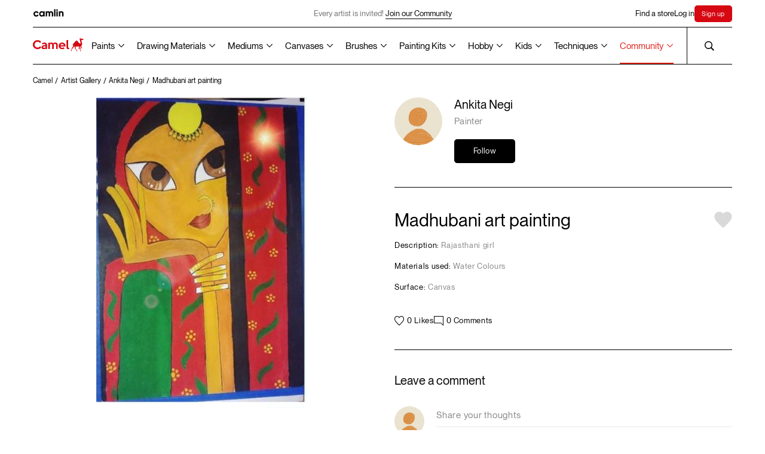

--- FILE ---
content_type: text/html; charset=UTF-8
request_url: https://www.kokuyocamlin.com/camel/artist-artwork/3119
body_size: 34726
content:
<!DOCTYPE html>
<html lang="en">

<head>
    
<base href="/camel/" />
<meta charset="UTF-8" />
<meta http-equiv="X-UA-Compatible" content="IE=edge" />
<meta name="viewport" content="width=device-width, initial-scale=1" />
<title>Madhubani art painting  created by Ankita Negi</title><meta name="description" content="Rajasthani girl  " />
<meta name="theme-color" content="#000000">
<link rel="shortcut icon" href="assets/common/favicon/favicon.ico" type="image/x-icon" />
<link rel="canonical" href="https://www.kokuyocamlin.com/camel/artist-artwork/3119" />
<meta name="google-site-verification" content="l8ocLlBAhOBLM8Zan8otZHaf5ZKu5ks7mFkRUNjurqY" />

<!-- Open Graph / Facebook -->
<meta property="og:type" content="website">
<meta property="og:url" content="https://www.kokuyocamlin.com/camel/artist-artwork/3119">
<meta property="og:title" content="Madhubani art painting  created by Ankita Negi">
<meta property="og:description" content="Rajasthani girl  ">

<!-- Twitter -->
<meta property="twitter:card" content="summary_large_image">
<meta property="twitter:url" content="https://www.kokuyocamlin.com/camel/artist-artwork/3119">
<meta property="twitter:title" content="Madhubani art painting  created by Ankita Negi">
<meta property="twitter:description" content="Rajasthani girl  ">
<!-- Global site tag (gtag.js) - Google Analytics -->
<script nonce="e6a33e3a580086dae12f984f29a67201204f9837" async src="https://www.googletagmanager.com/gtag/js?id=UA-45738160-1"></script>
<script nonce="e6a33e3a580086dae12f984f29a67201204f9837">
	window.dataLayer = window.dataLayer || [];

	function gtag() {
		dataLayer.push(arguments);
	}
	gtag('js', new Date());
	gtag('config', 'UA-45738160-1');
</script>

<script nonce="e6a33e3a580086dae12f984f29a67201204f9837">
	async function unregisterAndClearCaches() {
		const registrations = await navigator.serviceWorker.getRegistrations();
		const unregisterPromises = registrations.map((registration) => registration.unregister());

		const allCaches = await caches.keys();
		const cacheDeletionPromises = allCaches.map((cache) => caches.delete(cache));

		await Promise.all([...unregisterPromises, ...cacheDeletionPromises]);
	}
	unregisterAndClearCaches();
</script>



<!-- Google Tag Manager -->
<script nonce="e6a33e3a580086dae12f984f29a67201204f9837">
	(function(w, d, s, l, i) {
		w[l] = w[l] || [];
		w[l].push({
			'gtm.start': new Date().getTime(),
			event: 'gtm.js'
		});
		var f = d.getElementsByTagName(s)[0],
			j = d.createElement(s),
			dl = l != 'dataLayer' ? '&l=' + l : '';
		j.async = true;
		j.src =
			'https://www.googletagmanager.com/gtm.js?id=' + i + dl;
		f.parentNode.insertBefore(j, f);
	})(window, document, 'script', 'dataLayer', 'GTM-NXL2C8X');
</script>
<!-- End Google Tag Manager -->

<script nonce="e6a33e3a580086dae12f984f29a67201204f9837" type="application/ld+json">
	{
		"@context": "https://schema.org",
		"@type": "Organization",
		"name": "Kokuyo Camlin",
		"alternateName": "KokuyoCamlin",
		"url": "https://www.kokuyocamlin.com/",
		"logo": "https://www.kokuyocamlin.com/camel/assets/common/vectors/icon_camel-logo.svg",
		"contactPoint": {
			"@type": "ContactPoint",
			"telephone": "+91 22 6655 7000",
			"contactType": "customer service",
			"contactOption": "TollFree",
			"areaServed": "IN",
			"availableLanguage": [
				"en",
				"Hindi"
			]
		},
		"sameAs": [
			"https://www.facebook.com/KokuyoCamlin/",
			"https://www.instagram.com/kokuyo.camlin/",
			"https://www.youtube.com/user/KokuyoCamlin",
			"https://www.kokuyocamlin.com/"
		]
	}
</script>

<script nonce="e6a33e3a580086dae12f984f29a67201204f9837" type="application/ld+json">
	{
		"@context": "https://schema.org/",
		"@type": "WebSite",
		"name": "Kokuyo Camlin",
		"url": "https://www.kokuyocamlin.com/",
		"potentialAction": {
			"@type": "SearchAction",
			"target": "https://www.kokuyocamlin.com/search?q={search_term_string}",
			"query-input": "required name=search_term_string"
		}
	}
</script>  <meta property="og:image" content="https://www.kokuyocamlin.com/camel/image/catalog/artists/OVBtcUU3WHVpYmVwUGNrS1FmL0JyUT093119/1679947692file1_org.jpg">
  <meta property="twitter:image" content="https://www.kokuyocamlin.com/camel/image/catalog/artists/OVBtcUU3WHVpYmVwUGNrS1FmL0JyUT093119/1679947692file1_org.jpg">
  <link rel="stylesheet" href="styles/bundle.css?date=october172025113928" />
  <link rel="preload" href="assets/common/fonts/LexendZetta/LexendZetta-Light.ttf" as="font" type="font/ttf" crossorigin />
  <link rel="preload" href="assets/common/fonts/NeueMontreal/PPNeueMontreal-Regular.woff2" as="font" type="font/otf" crossorigin />
</head>

<body>
  <!-- page overlay for hiding content during page load -->
  <div class="c-overlay"></div>
  <!-- header -->
  <!-- Meta Pixel Code -->
<script defer nonce="e6a33e3a580086dae12f984f29a67201204f9837">
    ! function(f, b, e, v, n, t, s) {
        if (f.fbq) return;
        n = f.fbq = function() {
            n.callMethod ?
                n.callMethod.apply(n, arguments) : n.queue.push(arguments)
        };
        if (!f._fbq) f._fbq = n;
        n.push = n;
        n.loaded = !0;
        n.version = '2.0';
        n.queue = [];
        t = b.createElement(e);
        t.async = !0;
        t.src = v;
        s = b.getElementsByTagName(e)[0];
        s.parentNode.insertBefore(t, s)
    }(window, document, 'script',
        'https://connect.facebook.net/en_US/fbevents.js');
    fbq('init', '1209870179841058');
    fbq('track', 'PageView');
</script>
<noscript nonce="e6a33e3a580086dae12f984f29a67201204f9837"><img alt="Kokuyo Camlin" nonce="e6a33e3a580086dae12f984f29a67201204f9837" height="1" width="1" style="display:none" src="https://www.facebook.com/tr?id=1209870179841058&ev=PageView&noscript=1" /></noscript>
<!-- End Meta Pixel Code -->
<!-- Google Tag Manager (noscript) -->
<noscript nonce="e6a33e3a580086dae12f984f29a67201204f9837"><iframe title="Google Tag Manager" nonce="e6a33e3a580086dae12f984f29a67201204f9837" src="https://www.googletagmanager.com/ns.html?id=GTM-NXL2C8X" height="0" width="0" style="display:none;visibility:hidden"></iframe></noscript>
<!-- End Google Tag Manager (noscript) -->

<script defer nonce="e6a33e3a580086dae12f984f29a67201204f9837" async src="https://www.googletagmanager.com/gtag/js?id=AW-10996368524"></script>
<script defer nonce="e6a33e3a580086dae12f984f29a67201204f9837">
    window.dataLayer = window.dataLayer || [];

    function gtag() {
        dataLayer.push(arguments);
    }
    gtag('js', new Date());

    gtag('config', 'AW-10996368524');
</script>
<header class="c-headerWrapper">
    <div class="c-header__stickyWrapper">
        <div class="c-header -camlin">
            <div class="c-header__inner">
                <a href="https://www.kokuyocamlin.com/camel/../camlin" class="c-header__camlin_logo" id="HeaderCamlinLogo">
                    <img alt="Camlin logo" class="c-header__logo -light" width="55" height="13" src="assets/common/vectors/icon_camlin-logo.svg" />
                    <img alt="Camlin logo" class="c-header__logo -dark" width="55" height="13" src="assets/common/vectors/icon_camlin-logo-white.svg" />
                </a>

                <div class="c-header__announcement is-above-1023">
                                                <div href="sign-up" class="c-header__announcementText">Every artist is invited!
                                <a href="https://www.kokuyocamlin.com/camel/login?returl=artist-gallery" class="c-button -underline anim-hoverFadeContainer">
                                    <span class="c-button__line -bottom anim-hoverFade"></span>
                                    <p class="c-button__text anim-hoverFade">Join our Community</p>
                                </a>
                            </div>
                                    </div>


                <div class="c-header__links">
                    <div class="-secNav">
                        <a href="/camel/store-locator/" class="c-header__link anim-hoverFadeContainer j-findstore "><span class="anim-hoverFade">Find a store</span></a>
                    </div>
                                            <a href="/camel/login" class="c-header__link anim-hoverFadeContainer"><span class="anim-hoverFade">Log in</span></a>
                        <a href="/camel/sign-up" class="c-header__link anim-hoverFadeContainer c-SignHighlight"><span class="anim-hoverFade">Sign up</span></a>

                                    </div>
            </div>
        </div>
        <div class="c-header -camel">
            <div class="c-header__inner">
                <span class="anim-line -top" transform-origin="top left"></span>
                <span class="anim-line -bottom" transform-origin="top left"></span>
                <a href="/camel/" id="HeaderCamelLogo" aria-label="Koyuko Camlin Website - Home Page">
                    <div class="c-header__logo is-above-1023"></div>
                    <img alt="Camel logo" class="c-header__logo is-below-1024" width="80" height="21" src="assets/common/vectors/icon_camel-logo.svg" />
                </a>
                <div class="c-header__nav is-above-1023">
          <!-- Paints -->
          <div class="c-header__navLink -dropdownOption inactive">
            <button type="button" class="c-header__dropdownOptionSelected -grayText"><a href='paints'>Paints</a></button>
            <div class="c-header__dropdownOptions c-header__dropdownOptions--split-columns">
              <div class="c-header__dropdownOptionsContainer">
                <a href="/camel/paints?section=artist-gouache-colours" class="c-header__dropdownOption">Artist Gouache Colours</a>
                <a href="/camel/paints?section=artist-acrylic-colours" class="c-header__dropdownOption">Artist Acrylic Colours</a>
                <a href="/camel/paints?section=artist-hd-acrylics" class="c-header__dropdownOption">Artist HD Acrylics</a>
                <a href="/camel/paints?section=artist-water-colours" class="c-header__dropdownOption">Artist Water Colours</a>
                <a href="/camel/paints?section=artist-oil-colours" class="c-header__dropdownOption">Artist Oil Colours</a>
                <!-- <a href="/camel/paints?section=acrylic-colours" class="c-header__dropdownOption">Acrylic Colours</a> -->

                <a href="/camel/paints?section=drawing-inks" class="c-header__dropdownOption">Drawing Inks</a>
                <a href="/camel/paints?section=transparent-photo-colours" class="c-header__dropdownOption">Transparent Photo <br> Colours</a>
              </div>
              <div class="c-header__dropdownOptionsContainer">
                <a href="/camel/paints?section=student-oil-colours" class="c-header__dropdownOption">Student Oil Colours</a>

                <a href="/camel/paints?section=premium-poster-colours" class="c-header__dropdownOption">Premium Poster Colours</a>
                <a href="/camel/paints?section=art-powders" class="c-header__dropdownOption">Art Powders</a>
                <a href="/camel/paints?section=redimix-tempera-colours" class="c-header__dropdownOption">Redimix Tempera Colours</a>
                <a href="/camel/paints?section=fluid-acrylic-colours" class="c-header__dropdownOption">Fluid Acrylic Colours</a>
                <div class="c-header__dropdownOption -hasSubOptions">
                  <a href="/camel/paints?section=acrylic-colours" class="">Acrylic Colours
                    <svg width="10" class="c-header__subDropdownIcon" height="7" viewBox="0 0 10 7" fill="none"
                      xmlns="http://www.w3.org/2000/svg">
                      <path d="M9.1791e-07 1.31818L0.8 0.5L5 4.85273L9.2 0.5L10 1.31818L5 6.5L9.1791e-07 1.31818Z"
                        fill="black" />
                    </svg></a>
                  <div class="c-header__subDropdown">
                    <a href="/camel/paints/acrylic-colours/individual-bottles" class="c-header__subDropdownOption">Classic</a>
                    <a href="/camel/paints/acrylic-colours/individual-bottles-in-metallic-range" class="c-header__subDropdownOption">Metallic</a>
                    <a href="/camel/paints/acrylic-colours/assorted-packs/assorted-pack-of-6-shades-in-10-ml" class="c-header__subDropdownOption">Pastels</a>
                    <a href="/camel/paints/acrylic-colours/individual-bottles-in-pearl-range" class="c-header__subDropdownOption">Pearl</a>
                    <a href="/camel/paints/acrylic-colours/individual-bottles-in-metallic-powders" class="c-header__subDropdownOption">Metallic Powder</a>
                  </div>
                </div>

              </div>
            </div>

            <svg width="10" class="c-header__dropdownIcon" height="7" viewBox="0 0 10 7" fill="none"
              xmlns="http://www.w3.org/2000/svg">
              <path d="M9.1791e-07 1.31818L0.8 0.5L5 4.85273L9.2 0.5L10 1.31818L5 6.5L9.1791e-07 1.31818Z"
                fill="black" />
            </svg>
          </div>

          <!-- Drawing Materials -->
          <div class="c-header__navLink -dropdownOption inactive">
            <button type="button" class="c-header__dropdownOptionSelected -grayText"><a href='drawing-materials'>Drawing Materials</a></button>
            <div class="c-header__dropdownOptions c-header__dropdownOptions--split-columns">
              <div class="c-header__dropdownOptionsContainer">
                <a href="/camel/drawing-materials?section=acrylic-markers" class="c-header__dropdownOption">Acrylic Markers</a>
                <a href="/camel/drawing-materials?section=fine-liner-pens" class="c-header__dropdownOption">Fine Liner Pens</a>
                <a href="/camel/drawing-materials?section=art-markers" class="c-header__dropdownOption">Art Markers</a>
                <a href="/camel/drawing-materials?section=artist-colour-pencils" class="c-header__dropdownOption">Artist Colour Pencils</a>
                <a href="/camel/drawing-materials?section=artist-soft-pastels" class="c-header__dropdownOption">Artist Soft Pastels</a>
                <a href="/camel/drawing-materials?section=artist-brush-pens" class="c-header__dropdownOption">Artist Brush Pens</a>
                <a href="/camel/drawing-materials?section=artist-oil-pastels" class="c-header__dropdownOption">Artist Oil Pastels</a>
                <a href="/camel/drawing-materials?section=sketch-books" class="c-header__dropdownOption">Sketch Books</a>
              </div>
              <div class="c-header__dropdownOptionsContainer">
                <a href="/camel/drawing-materials?section=drawing-pencils" class="c-header__dropdownOption">Drawing Pencils</a>
                <a href="/camel/drawing-materials?section=charcoals" class="c-header__dropdownOption">Charcoals</a>
                <a href="/camel/drawing-materials?section=drawing-inks" class="c-header__dropdownOption">Drawing Inks</a>
              </div>
            </div>

            <svg width="10" class="c-header__dropdownIcon" height="7" viewBox="0 0 10 7" fill="none"
              xmlns="http://www.w3.org/2000/svg">
              <path d="M9.1791e-07 1.31818L0.8 0.5L5 4.85273L9.2 0.5L10 1.31818L5 6.5L9.1791e-07 1.31818Z"
                fill="black" />
            </svg>
          </div>

          <!-- Mediums -->
          <div class="c-header__navLink -dropdownOption inactive">
            <button type="button" class="c-header__dropdownOptionSelected -grayText"><a href='mediums'>Mediums</a></button>
            <div class="c-header__dropdownOptions c-header__dropdownOptions--split-columns">
              <div class="c-header__dropdownOptionsContainer">
                <a href="/camel/mediums?section=acrylic-mediums" class="c-header__dropdownOption">Acrylic Mediums</a>
                <a href="/camel/mediums?section=oil-mediums" class="c-header__dropdownOption">Oil Mediums</a>
                <a href="/camel/mediums?section=dry-mediums" class="c-header__dropdownOption">Dry Mediums</a>
                <a href="/camel/mediums?section=hobby-mediums" class="c-header__dropdownOption">Hobby Mediums</a>
              </div>
            </div>
            <svg width="10" class="c-header__dropdownIcon" height="7" viewBox="0 0 10 7" fill="none"
              xmlns="http://www.w3.org/2000/svg">
              <path d="M9.1791e-07 1.31818L0.8 0.5L5 4.85273L9.2 0.5L10 1.31818L5 6.5L9.1791e-07 1.31818Z"
                fill="black" />
            </svg>
          </div>

          <!-- Canvases -->
          <div class="c-header__navLink -dropdownOption inactive">
            <button type="button" class="c-header__dropdownOptionSelected -grayText"><a href='canvases'>Canvases</a></button>
            <div class="c-header__dropdownOptions c-header__dropdownOptions--split-columns">
              <div class="c-header__dropdownOptionsContainer">
                <a href="/camel/canvases?section=stretched-canvases" class="c-header__dropdownOption">Stretched Canvases</a>
                <a href="/camel/canvases?section=canvas-boards" class="c-header__dropdownOption">Canvas Boards</a>
                <a href="/camel/canvases?section=oil-sketching-papers" class="c-header__dropdownOption">Oil Sketching Papers</a>
                <a href="/camel/canvases?section=canvas-pads" class="c-header__dropdownOption">Canvas Pads</a>
                <a href="/camel/canvases?section=canvas-rolls" class="c-header__dropdownOption">Canvas Rolls</a>
              </div>
            </div>

            <svg width="10" class="c-header__dropdownIcon" height="7" viewBox="0 0 10 7" fill="none"
              xmlns="http://www.w3.org/2000/svg">
              <path d="M9.1791e-07 1.31818L0.8 0.5L5 4.85273L9.2 0.5L10 1.31818L5 6.5L9.1791e-07 1.31818Z"
                fill="black" />
            </svg>
          </div>

          <!-- Brushes -->
          <div class="c-header__navLink -dropdownOption inactive">
            <button type="button" class="c-header__dropdownOptionSelected -grayText"><a href='brushes'>Brushes</a></button>
            <div class="c-header__dropdownOptions c-header__dropdownOptions--split-columns">
              <div class="c-header__dropdownOptionsContainer">
                <a href="/camel/brushes?section=artist-brushes" class="c-header__dropdownOption">Artist Brushes</a>
                <a href="/camel/brushes?section=synthetic-gold-brushes" class="c-header__dropdownOption">Synthetic Gold Brushes</a>
                <a href="/camel/brushes?section=specialty-brushes" class="c-header__dropdownOption">Specialty Brushes</a>
                <a href="/camel/brushes?section=champ-brushes" class="c-header__dropdownOption">Champ Brushes</a>
                 <a href="brushes?section=champ-lite-brushes" class="c-header__dropdownOption">Champ Lite Brushes</a>
                <a href="/camel/brushes?section=artist-mop-brushes" class="c-header__dropdownOption">Artist Mop Brushes</a>
                <a href="/camel/brushes?section=white-bristle-brushes" class="c-header__dropdownOption">White Bristle Brushes</a>
                <a href="/camel/brushes?section=wash-brushes" class="c-header__dropdownOption">Wash Brushes</a>
              </div>
              <div class="c-header__dropdownOptionsContainer">
                <a href="/camel/brushes/hobby-brushes/speciality-brushes/assorted-pack-of-8-brushes" class="c-header__dropdownOption">Interchangable Specialty Brush Set</a>
                <a href="/camel/brushes/artist-brushes/assorted-packs/assorted-pack-of-10-brushes-round-series-70-flat-series-71-and-filbert-series-72" class="c-header__dropdownOption">Long Handle brushes</a>
              </div>
            </div>
            <svg width="10" class="c-header__dropdownIcon" height="7" viewBox="0 0 10 7" fill="none"
              xmlns="http://www.w3.org/2000/svg">
              <path d="M9.1791e-07 1.31818L0.8 0.5L5 4.85273L9.2 0.5L10 1.31818L5 6.5L9.1791e-07 1.31818Z"
                fill="black" />
            </svg>
          </div>

          <!-- Painting Kits -->
          <div class="c-header__navLink -dropdownOption  inactive">
            <button type="button" class="c-header__dropdownOptionSelected -grayText"><a href='painting-kits'>Painting Kits</a></button>
            <div class="c-header__dropdownOptions c-header__dropdownOptions--split-columns">
              <div class="c-header__dropdownOptionsContainer">
                <a href="/camel/painting-kits?section=artsafarikit" class="c-header__dropdownOption">Art Safari kit</a>
                <a href="/camel/painting-kits?section=artstudiokit" class="c-header__dropdownOption">Art Studio Kit</a>
                <a href="/camel/painting-kits?section=paintingkit" class="c-header__dropdownOption">Painting Kit</a>
                <a href="/camel/painting-kits?section=drawingkit" class="c-header__dropdownOption">Drawing Kit</a>
                <a href="/camel/painting-kits?section=artkit" class="c-header__dropdownOption">Art Kit</a>
                <a href="/camel/painting-kits?section=creativekit" class="c-header__dropdownOption">Creative Kit</a>
                <a href="/camel/painting-kits?section=writingkit" class="c-header__dropdownOption">Writing Kit</a>
                <a href="/camel/painting-kits?section=fluidartkit" class="c-header__dropdownOption">Fluid Art Kit</a>
                <a href="/camel/painting-kits?section=colouringbookkit" class="c-header__dropdownOption">Colouring Book Kit</a>
              </div>
            </div>
            <svg width="10" class="c-header__dropdownIcon" height="7" viewBox="0 0 10 7" fill="none"
              xmlns="http://www.w3.org/2000/svg">
              <path d="M9.1791e-07 1.31818L0.8 0.5L5 4.85273L9.2 0.5L10 1.31818L5 6.5L9.1791e-07 1.31818Z"
                fill="black" />
            </svg>
          </div>

          <!-- Hobby -->
          <div class="c-header__navLink -dropdownOption inactive">
            <button type="button" class="c-header__dropdownOptionSelected -grayText"><a href='hobby'>Hobby</a></button>
            <div class="c-header__dropdownOptions c-header__dropdownOptions--split-columns">
              <div class="c-header__dropdownOptionsContainer">
                <a href="/camel/paints/acrylic-colours" class="c-header__dropdownOption">Acrylic Colours</a>
                <a href="/camel/hobby/glass-colours/assorted-packs" class="c-header__dropdownOption">Glass Colours</a>
                <!-- <a href="/camel/paints/fluid-acrylic-colours/assorted-packs/fluid-acrylic-colours-with-18-shades" class="c-header__dropdownOption">Fluid Acrylic Colours</a> -->
                <a href="/camel/paints?section=fluid-acrylic-colours" class="c-header__dropdownOption">Fluid Acrylic Colours</a>
                <a href="/camel/painting-kits?section=fluidartkit" class="c-header__dropdownOption">Fluid Acrylic Colours Kits</a>
                <a href="/camel/painting-kits/colouring/kits/colouring" class="c-header__dropdownOption">DIY Colouring Kit for Grown Ups</a>
                <a href="/camel/hobby/sparkle-colours/assorted-packs" class="c-header__dropdownOption">Sparkle Colours</a>
                <a href="/camel/brushes/hobby-brushes/speciality-brushes/assorted-pack-of-8-brushes" class="c-header__dropdownOption">Specialty Brushes</a>
                <a href="/camel/mediums?section=hobby-mediums" class="c-header__dropdownOption">Hobby Mediums</a>
              </div>
              <div class="c-header__dropdownOptionsContainer">
                <!-- <a href="/camel/painting-kits/colouring/kits/colouring" class="c-header__dropdownOption">DIY Colouring Kit for Grown Ups</a> -->
                <a href="/camel/hobby/fabric-glue/individual/individual-bottle-of-50-ml" class="c-header__dropdownOption">Fabric Glue</a>
              </div>
            </div>
            <svg width="10" class="c-header__dropdownIcon" height="7" viewBox="0 0 10 7" fill="none"
              xmlns="http://www.w3.org/2000/svg">
              <path d="M9.1791e-07 1.31818L0.8 0.5L5 4.85273L9.2 0.5L10 1.31818L5 6.5L9.1791e-07 1.31818Z"
                fill="black" />
            </svg>
          </div>

          <!-- Kids -->
          <div class="c-header__navLink -dropdownOption inactive">
            <button type="button" class="c-header__dropdownOptionSelected -grayText"><a href='kids'>Kids</a></button>
            <div class="c-header__dropdownOptions c-header__dropdownOptions--split-columns">
              <div class="c-header__dropdownOptionsContainer">
                <!-- <a href="/camel/painting-kits?section=artstudiokit" class="c-header__dropdownOption">Art Studio Kit</a> -->
                <!-- <a href="/camel/painting-kits/art-studio-kit/kits/art-studio-kit" class="c-header__dropdownOption">Art Studio Kit</a> -->
                <a href="/camel/kids/colorpad/assorted-packs" class="c-header__dropdownOption">ColorPad Watercolour Cake Set</a>
                <a href="/camel/kids/washable-colour-markers/assorted-packs/assorted-pack-of-12-shades-in-emerald-blue" class="c-header__dropdownOption">Washable Colour Markers</a>
                <a href="/camel/kids/oil-pastels/assorted-packs" class="c-header__dropdownOption">Oil Pastels</a>
                <a href="/camel/kids/sketch-pens/assorted-packs" class="c-header__dropdownOption">Sketch Pens</a>
                <a href="/camel/kids/poster-colours/assorted-packs" class="c-header__dropdownOption">Poster Colours</a>
              </div>
              <div class="c-header__dropdownOptionsContainer">
                <!-- <a href="/camel/kids/colour-pencils/assorted-packs" class="c-header__dropdownOption">Colour Pencils</a> -->
                <div class="c-header__dropdownOption -hasSubOptions">
                  <a href="/camel/kids/colour-pencils/assorted-packs" class="">Colour Pencils
                    <svg width="10" class="c-header__subDropdownIcon" height="7" viewBox="0 0 10 7" fill="none"
                      xmlns="http://www.w3.org/2000/svg">
                      <path d="M9.1791e-07 1.31818L0.8 0.5L5 4.85273L9.2 0.5L10 1.31818L5 6.5L9.1791e-07 1.31818Z"
                        fill="black" />
                    </svg></a>
                  <div class="c-header__subDropdown">
                    <a href="/camel/kids/colour-pencils/assorted-packs?variant=half-size" class="c-header__subDropdownOption">Half size</a>
                    <a href="/camel/kids/colour-pencils/assorted-packs?variant=full-size" class="c-header__subDropdownOption">Full size</a>
                    <a href="/camel/kids/colour-pencils/assorted-packs?variant=premium-triangular" class="c-header__subDropdownOption">Premium triangular</a>
                  </div>
                </div>
                <!-- <a href="/camel/kids/water-colours/assorted-packs" class="c-header__dropdownOption">Water Colours</a> -->
                <div class="c-header__dropdownOption -hasSubOptions">
                  <a href="/camel/kids/water-colours/assorted-packs" class="">Water Colours
                    <svg width="10" class="c-header__subDropdownIcon" height="7" viewBox="0 0 10 7" fill="none"
                      xmlns="http://www.w3.org/2000/svg">
                      <path d="M9.1791e-07 1.31818L0.8 0.5L5 4.85273L9.2 0.5L10 1.31818L5 6.5L9.1791e-07 1.31818Z"
                        fill="black" />
                    </svg></a>
                  <div class="c-header__subDropdown">
                    <a href="/camel/kids/water-colours/assorted-packs?variant=tubes" class="c-header__subDropdownOption">Watercolours Tubes Set</a>
                    <a href="/camel/kids/water-colours/assorted-packs?variant=cakes" class="c-header__subDropdownOption">Watercolour Cakes set</a>
                  </div>
                </div>
                <a href="/camel/kids/drawing-books/assorted-packs/small/pack-of-12-drawing-books-32-pages" class="c-header__dropdownOption">Drawing Books</a>
                <!-- <a href="/camel/kids/crayons/assorted-packs" class="c-header__dropdownOption">Crayons</a> -->
                <div class="c-header__dropdownOption -hasSubOptions">
                  <a href="/camel/kids/crayons/assorted-packs" class="">Crayons
                    <svg width="10" class="c-header__subDropdownIcon" height="7" viewBox="0 0 10 7" fill="none"
                      xmlns="http://www.w3.org/2000/svg">
                      <path d="M9.1791e-07 1.31818L0.8 0.5L5 4.85273L9.2 0.5L10 1.31818L5 6.5L9.1791e-07 1.31818Z"
                        fill="black" />
                    </svg></a>
                  <div class="c-header__subDropdown">
                    <a href="/camel/kids/crayons/assorted-packs?variant=wax-crayons" class="c-header__subDropdownOption">Wax Crayons</a>
                    <a href="/camel/kids/crayons/assorted-packs?variant=plastic-crayons" class="c-header__subDropdownOption">Plastic Crayons</a>
                    <a href="/camel/kids/crayons/assorted-packs?variant=silky-crayons" class="c-header__subDropdownOption">Silky Crayons</a>
                  </div>
                </div>
                <a href="/camel/kids/brush-pens/assorted-packs" class="c-header__dropdownOption">Brush Pens</a>
              </div>
            </div>
            <svg width="10" class="c-header__dropdownIcon" height="7" viewBox="0 0 10 7" fill="none"
              xmlns="http://www.w3.org/2000/svg">
              <path d="M9.1791e-07 1.31818L0.8 0.5L5 4.85273L9.2 0.5L10 1.31818L5 6.5L9.1791e-07 1.31818Z"
                fill="black" />
            </svg>
          </div>

          <!-- Techniques -->
          <div class="c-header__navLink -dropdownOption inactive">
            <button type="button" class="c-header__dropdownOptionSelected -grayText"><a href='techniques'>Techniques</a></button>
            <div class="c-header__dropdownOptions c-header__dropdownOptions--split-columns">
              <div class="c-header__dropdownOptionsContainer">
                <a href="/camel/techniques" class="c-header__dropdownOption">All mediums</a>
                <a href="/camel/techniques?short=acrylic-colours" class="c-header__dropdownOption">Acrylic Painting Tips</a>
                <a href="/camel/techniques?short=water-colours" class="c-header__dropdownOption">Water Colours Tips</a>
                <a href="/camel/techniques?short=oil-colours" class="c-header__dropdownOption">Oil Painting Tips</a>
                <a href="/camel/techniques?short=poster-colours" class="c-header__dropdownOption">Poster Colours Tips</a>
                <a href="/camel/techniques?short=charcoals" class="c-header__dropdownOption">Charcoal Sketching Tips</a>
                <a href="/camel/techniques?short=soft-pastels" class="c-header__dropdownOption">Soft Pastels Tips</a>
                <a href="/camel/techniques?short=drawing-pencils" class="c-header__dropdownOption">Drawing Pencils Tips</a>
              </div>
              <div class="c-header__dropdownOptionsContainer">
                <a href="/camel/techniques?short=inks" class="c-header__dropdownOption">Ink Painting Tips</a>
                <a href="/camel/techniques?short=others" class="c-header__dropdownOption">Others</a>
              </div>
            </div>
            <svg width="10" class="c-header__dropdownIcon" height="7" viewBox="0 0 10 7" fill="none"
              xmlns="http://www.w3.org/2000/svg">
              <path d="M9.1791e-07 1.31818L0.8 0.5L5 4.85273L9.2 0.5L10 1.31818L5 6.5L9.1791e-07 1.31818Z"
                fill="black" />
            </svg>
          </div>

          <!-- <a href="https://www.kokuyocamlin.com/camel/paints" class="c-header__navLink anim-hoverFadeContainer inactive"><span class="">Paints</span></a>
          <a href="https://www.kokuyocamlin.com/camel/drawing-materials" class="c-header__navLink anim-hoverFadeContainer inactive"><span class="">Drawing Materials</span></a>
          <a href="https://www.kokuyocamlin.com/camel/mediums" class="c-header__navLink anim-hoverFadeContainer inactive"><span class="">Mediums</span></a>
          <a href="https://www.kokuyocamlin.com/camel/canvases" class="c-header__navLink anim-hoverFadeContainer inactive"><span class="">Canvases</span></a>
          <a href="https://www.kokuyocamlin.com/camel/brushes" class="c-header__navLink anim-hoverFadeContainer inactive"><span class="">Brushes</span></a>
          <a href="https://www.kokuyocamlin.com/camel/painting-kits" class="c-header__navLink anim-hoverFadeContainer  inactive"><span class="">Painting Kits</span></a>
          <a href="https://www.kokuyocamlin.com/camel/hobby" class="c-header__navLink anim-hoverFadeContainer inactive"><span class="">Hobby</span></a>
          <a href="https://www.kokuyocamlin.com/camel/kids" class="c-header__navLink anim-hoverFadeContainer inactive"><span class="">Kids</span></a>
          <a href="https://www.kokuyocamlin.com/camel/techniques"
            class="c-header__navLink anim-hoverFadeContainer inactive"><span class="">Techniques</span></a> -->
          <!-- <a href="https://www.kokuyocamlin.com/camel/artist-gallery"
              class="c-header__navLink anim-hoverFadeContainer active"><span
                class="">Artist Gallery</span></a> -->

                    <div class="c-header__navLink -dropdownOption active">
                        <button type=" button" class="c-header__dropdownOptionSelected -grayText">Community</button>
                        <div class="c-header__dropdownOptions">
                            <div class="c-header__dropdownOptionsContainer">
                                <a href="https://www.kokuyocamlin.com/camel/artist-gallery" class="c-header__dropdownOption active">Artist
                                    Gallery</a>
                                <a href="https://www.kokuyocamlin.com/camel/art-workshop" class="c-header__dropdownOption">Art
                                    Workshops</a>
                                <a href="https://www.kokuyocamlin.com/camel/art-contests" class="c-header__dropdownOption">Art
                                    Contests</a>
                            </div>
                        </div>
                        <svg width="10" class="c-header__dropdownIcon" height="7" viewBox="0 0 10 7" fill="none" xmlns="http://www.w3.org/2000/svg">
                            <path d="M9.1791e-07 1.31818L0.8 0.5L5 4.85273L9.2 0.5L10 1.31818L5 6.5L9.1791e-07 1.31818Z" fill="black" />
                        </svg>
                    </div>
                </div>
                <div class="c-header__search anim-hoverFadeContainer">
                    <span class="anim-line -left"></span>

                    <a href="javascript:;" class="c-header-closeSearch anim-hoverFade">
                        <svg class="" width="17" height="17" viewBox="0 0 17 17" fill="none" xmlns="http://www.w3.org/2000/svg">
                            <g clip-path="url(#clip0_79_573)">
                                <path d="M2.25522 0.5L0.883789 1.87143L7.51236 8.5L0.883789 15.1286L2.25522 16.5L8.88379 9.87143L15.5124 16.5L16.8838 15.1286L10.2552 8.5L16.8838 1.87143L15.5124 0.5L8.88379 7.12857L2.25522 0.5Z" fill="black"></path>
                            </g>
                            <defs>
                                <clipPath id="clip0_79_573">
                                    <rect width="16" height="16" fill="white" transform="translate(0.883789 0.5)"></rect>
                                </clipPath>
                            </defs>
                        </svg>
                    </a>
                    <a href="/camel/global_search" class="c-header__searchIcon anim-hoverFade">
                        <svg xmlns="http://www.w3.org/2000/svg" viewBox="0 0 16 16" style="transform: translate(0px); opacity: 1;">
                            <path
                                d="M16,14.74l-4.3-4.3A6.26,6.26,0,0,0,12.5,9,6.52,6.52,0,0,0,12.5,4a6.4,6.4,0,0,0-1.39-2.06A6.57,6.57,0,0,0,9.05.5,6.72,6.72,0,0,0,6.51,0,6.34,6.34,0,0,0,4,.52a6.28,6.28,0,0,0-2.06,1.4A6.4,6.4,0,0,0,.52,4a6.52,6.52,0,0,0,0,5.09,6.25,6.25,0,0,0,1.39,2.06,6.47,6.47,0,0,0,7.14,1.4,6.61,6.61,0,0,0,1.39-.8L14.72,16ZM6.51,11.58a5.07,5.07,0,1,1,5.06-5.07h0A5.06,5.06,0,0,1,6.51,11.58Z">
                            </path>
                        </svg>
                    </a>
                </div>
            </div>
        </div>
    </div>

    <script defer nonce="e6a33e3a580086dae12f984f29a67201204f9837" type="text/javascript">
        (function(c, l, a, r, i, t, y) {
            c[a] = c[a] || function() {
                (c[a].q = c[a].q || []).push(arguments)
            };
            t = l.createElement(r);
            t.async = 1;
            t.src = "https://www.clarity.ms/tag/" + i;
            y = l.getElementsByTagName(r)[0];
            y.parentNode.insertBefore(t, y);
        })(window, document, "clarity", "script", "ej9uwt1t14");
    </script>

</header>

<div class="c-searchPopup">
    <div class="c-searchPopup__inner">
        <div class="c-searchPopup__inputWrapper">
            <input id="searchInput" class="c-searchPopup__input" type="text" placeholder="Search for a product" />
            <button type="button" class="c-searchPopup__closeButtonWrapper">
                <svg width="16" height="16" class="c-searchPopup__closeButton" viewBox="0 0 11 11" fill="none" xmlns="http://www.w3.org/2000/svg">
                    <path d="M1.35714 0.5L0.5 1.35714L4.64286 5.5L0.5 9.64286L1.35714 10.5L5.5 6.35714L9.64286 10.5L10.5 9.64286L6.35714 5.5L10.5 1.35714L9.64286 0.5L5.5 4.64286L1.35714 0.5Z" fill="black" />
                </svg>
            </button>
        </div>
        <div class="c-searchPopup__resultsWrapper">
            <p class="c-searchPopup__noResults">
                We couldn't find a match for "<span class="c-searchPopup__searchTerm">A</span>". Type another word to
                try again.</p>
            </p>
            <div class="c-searchPopup__results">

            </div>
        </div>
    </div>
</div>
<script nonce="e6a33e3a580086dae12f984f29a67201204f9837">
    //make text white of store for profile page
    window.addEventListener('DOMContentLoaded', () => {
        const pageName = document.documentElement.dataset.html;
        const theme = document.documentElement.dataset.theme;
        //  console.log(pageName);
        if (theme === "dark") {
            const storeText = document.querySelector(".j-findstore");
            storeText.style.color = "white";
        }
    })
    // searchDebounce
    const searchDebounce = (func, delay, {
        leading
    } = {}) => {
        let timerId;

        return (...args) => {
            if (!timerId && leading) {
                func(...args);
            }
            clearTimeout(timerId);

            timerId = setTimeout(() => func(...args), delay);
        };
    };

    ///Global search Redirection

    document.querySelector('header').querySelector('.c-header__searchIcon').addEventListener('click', function() {
        localStorage.setItem('search-parent-history', window.location.href);
    })
    document.querySelector('header').querySelector('.c-header-closeSearch').addEventListener('click', function(event) {
        if (localStorage.getItem('search-parent-history')) {

            window.location.href = localStorage.getItem('search-parent-history');
            localStorage.removeItem('search-parent-history');
            event.stopPropagation();
        } else {
            window.location.href = 'https://www.kokuyocamlin.com/camel/';
        }
    })
</script>    <!-- bottom bar -->
  <div class="c-bottomNavBar">
  <div class="c-bottomNavBar__inner">
    <div class="c-bottomNavBar__navButtons">
      <a href="https://www.kokuyocamlin.com/camel/" class="c-bottomNavBar__navButton ">
        <svg class="c-bottomNavBar__navButtonIcon" xmlns="http://www.w3.org/2000/svg" viewBox="0 0 19.8 19.8">
          <path fill="none" d="M0,0H19.8V19.8H0Z" />
          <path class="svgShape" fill="#000" d="M5,8.25v7.43h9.9V8.25L9.9,4.54m0-2.07,6.6,5v9.9H3.3V7.43Z" />
        </svg>
        <p class="c-bottomNavBar__navButtonText">Home</p>
      </a>
      <!--<a href="/camel/paints" class="c-bottomNavBar__navButton">-->
      <button class="c-bottomNavBar__navButton " data-menu="products">
        <svg class="c-bottomNavBar__navButtonIcon" xmlns="http://www.w3.org/2000/svg" viewBox="0 0 19.72 19.72">
          <path class="svgShape" d="M9.86,4V15.61a4.88,4.88,0,0,1-4.93-4.82,4.72,4.72,0,0,1,1.44-3.4L9.86,4m0-2.31L5.22,6.21h0a6.36,6.36,0,0,0-1.93,4.58,6.5,6.5,0,0,0,6.56,6.46h0a6.51,6.51,0,0,0,6.57-6.46h0A6.4,6.4,0,0,0,14.5,6.21h0Z" />
          <path fill="none" d="M0,0H19.72V19.72H0Z" />
        </svg>
        <p class="c-bottomNavBar__navButtonText">Products</p>
      </button>
      <!-- <a href="javascript:void(0);" class="c-bottomNavBar__navButton  -products ">
                <svg class="c-bottomNavBar__navButtonIcon" xmlns="http://www.w3.org/2000/svg" viewBox="0 0 19.72 19.72">
                    <path class="svgShape" d="M9.86,4V15.61a4.88,4.88,0,0,1-4.93-4.82,4.72,4.72,0,0,1,1.44-3.4L9.86,4m0-2.31L5.22,6.21h0a6.36,6.36,0,0,0-1.93,4.58,6.5,6.5,0,0,0,6.56,6.46h0a6.51,6.51,0,0,0,6.57-6.46h0A6.4,6.4,0,0,0,14.5,6.21h0Z" />
                    <path fill="none" d="M0,0H19.72V19.72H0Z" />
                </svg>
                <p class="c-bottomNavBar__navButtonText">Products</p>
            </a> -->
      <a href="https://www.kokuyocamlin.com/camel/techniques" class="c-bottomNavBar__navButton ">
        <svg class="c-bottomNavBar__navButtonIcon" xmlns="http://www.w3.org/2000/svg" viewBox="0 0 20 20">
          <path fill="none" d="M-.14-.14h20v20h-20Z" transform="translate(0.14 0.14)" />
          <path class="svgShape" d="M7.36,17.36a.83.83,0,0,0,.83.83h3.33a.84.84,0,0,0,.84-.83v-.84h-5ZM9.86,1.52A5.83,5.83,0,0,0,6.52,12.14V14a.85.85,0,0,0,.84.84h5a.84.84,0,0,0,.83-.84V12.14A5.83,5.83,0,0,0,9.86,1.52Zm2.37,9.25-.71.5v1.92H8.19V11.27l-.71-.5a4.16,4.16,0,1,1,5.8-1,4,4,0,0,1-1,1Z" transform="translate(0.14 0.14)" />
        </svg>
        <p class="c-bottomNavBar__navButtonText">Techniques</p>
      </a>
      <button class="c-bottomNavBar__navButton is-active" data-menu="community">
        <svg class="c-bottomNavBar__navButtonIcon" xmlns="http://www.w3.org/2000/svg" fill="none" viewBox="0 0 16 18">
          <path class="svgShape" fill="#fff" d="M15.9925 8.8954c.046-.66715-.1209-1.33149-.4751-1.89167-.3543-.56017-.8766-.98541-1.487-1.21082-.8858-.46315-1.3717-.72328-.5352-3.02001.0348-.09613.0465-.19955.0341-.30137-.0124-.10182-.0486-.19901-.1055-.28323-.0568-.08422-.1326-.15296-.2209-.20032-.0883-.04736-.1864-.07193-.2859-.07159-.9922-.00526-1.9615.30732-2.7741.89458-.24788-.64804-.64012-1.22683-1.145-1.68959C8.49303.65861 7.88969.324846 7.23664.147055 6.58359-.0307346 5.89915-.0475634 5.23863.097929c-.66052.145492-1.27859.449225-1.80427.886652-.52567.437429-.94421.996279-1.22179 1.631399-.27757.63512-.4064 1.32868-.37607 2.02465.03033.69596.21897 1.37481.55067 1.98168.3317.60686.79716 1.12473 1.35877 1.51174-1.11063.48667-2.05794 1.29954-2.72401 2.33745C.355864 11.5093.00047147 12.7264 0 13.971v3.1723c0 .1683.0648046.3297.180158.4487.115353.1189.271805.1858.434939.1858H11.6868c.4894 0 .9588-.2006 1.3049-.5575.346-.357.5404-.8411.5404-1.3459v-2.9756c.7348-.3595 1.3559-.9263 1.7913-1.6348.4354-.7085.6674-1.52974.6691-2.3686ZM3.07548 4.45421c.01784-.76761.30498-1.50251.80817-2.06835.5032-.56584 1.18828-.92423 1.92817-1.00868.73989-.08446 1.48436.11076 2.09532.54943.61096.43867 1.04693 1.09102 1.22705 1.83604-.81547 1.00825-1.36427 2.2169-1.5931 3.50854-.42931.23099-.90592.3528-1.39012.3553-.81567 0-1.59793-.33422-2.1747-.92914-.57676-.59492-.90079-1.4018-.90079-2.24314ZM1.23019 13.971c0-1.3461.51844-2.6371 1.44126-3.589.92283-.95185 2.17445-1.4866 3.47952-1.4866.41513.00184.8284.05726 1.23019.16496.03664.80507.28498 1.58474.7184 2.25534.43343.6706 1.03561 1.2069 1.74199 1.5514v3.0073c.00166.2165.0391.431.11072.6345H1.23019V13.971Zm11.07171 1.9034c0 .1683-.0648.3297-.1801.4486-.1154.119-.2718.1859-.435.1859-.1631 0-.3195-.0669-.4349-.1859-.1154-.1189-.1802-.2803-.1802-.4486v-2.5886c.4075.0677.8228.0677 1.2302 0v2.5886Zm-.6151-3.8067c-.8156 0-1.5979-.3342-2.17466-.9292-.57676-.5949-.90079-1.40176-.90079-2.2431 0-2.48707 1.26095-5.07565 3.42605-5.60224-.6151 2.3221.2953 3.03269 1.4394 3.62908.7442.39336 1.2855.70425 1.2855 1.97316 0 .84134-.324 1.6482-.9008 2.2431-.5767.595-1.359.9292-2.1747.9292Z" />
        </svg>
        <p class="c-bottomNavBar__navButtonText">Community</p>
      </button>
      <!-- <a href="https://www.kokuyocamlin.com/camel/artist-gallery" class="c-bottomNavBar__navButton is-active">
                <svg class="c-bottomNavBar__navButtonIcon" xmlns="http://www.w3.org/2000/svg" viewBox="0 0 20 20">
                    <path fill="none" d="M-.14-.14h20v20h-20Z" transform="translate(0.14 0.14)" />
                    <path class="svgShape" d="M16.52,3.19v10h-10v-10h10m0-1.67h-10A1.67,1.67,0,0,0,4.86,3.19v10a1.68,1.68,0,0,0,1.66,1.67h10a1.68,1.68,0,0,0,1.67-1.67v-10A1.68,1.68,0,0,0,16.52,1.52ZM9.44,9.58l1.41,1.89,2.07-2.59,2.77,3.48H7.36ZM1.52,4.86V16.52a1.68,1.68,0,0,0,1.67,1.67H14.86V16.52H3.19V4.86Z" transform="translate(0.14 0.14)" />
                </svg>
                <p class="c-bottomNavBar__navButtonText">Artist Gallery</p>
            </a> -->
    </div>
  </div>
</div>

<div class="c-product__menu products product-menu--accordion">
  <!-- <div class="product-menu__header"> -->
  <button type="button" class="product-menu__close" aria-label="Close menu">
    <svg xmlns="http://www.w3.org/2000/svg" width="24" height="24" viewBox="0 0 24 24" fill="none">
      <path d="M20 4L4 20" stroke="#1D1D1D" stroke-miterlimit="10" />
      <path d="M4.21997 4.22L19.78 19.78" stroke="#1D1D1D" stroke-miterlimit="10" />
    </svg>
  </button>
  <p class="product-menu__title">Products</p>
  <!-- </div> -->

  <div class="product-menu__listing">
    <!-- Painting -->
    <div class="product-menu__section js-accordion">
      <div class="product-menu__section-header js-accordion-header">
        Paints
        <span class="product-menu__section-icon">
          <svg xmlns="http://www.w3.org/2000/svg" width="20" height="12" viewBox="0 0 20 12" fill="none">
            <path d="M1.66671 1.47917L10 9.8125L18.3334 1.47917L16.8542 0L10 6.85417L3.14587 0L1.66671 1.47917Z" fill="#818181" />
          </svg>
        </span>
      </div>
      <div class="product-menu__section-content js-accordion-content">
        <ul class="product-menu__list">
          <li class="product-menu__item"><a href="/camel/paints?section=artist-gouache-colours" class="product-menu__link">Artist Gouache Colours</a></li>
          <li class="product-menu__item"><a href="/camel/paints?section=artist-acrylic-colours" class="product-menu__link">Artist Acrylic Colours</a></li>
          <li class="product-menu__item"><a href="/camel/paints?section=artist-hd-acrylics" class="product-menu__link">Artist HD Acrylics</a></li>
          <li class="product-menu__item"><a href="/camel/paints?section=artist-water-colours" class="product-menu__link">Artist Water Colours</a></li>
          <li class="product-menu__item"><a href="/camel/paints?section=artist-oil-colours" class="product-menu__link">Artist Oil Colours</a></li>
          <!-- <li class="product-menu__item"><a href="/camel/paints?section=acrylic-colours" class="product-menu__link">Acrylic Colours</a></li> -->
          <li class="product-menu__item product-menu__subAccordion js-accordion">
            <div class="product-menu__link --sub js-accordion-header">
              Acrylic Colours
              <span class="product-menu__section-subicon">
                <svg xmlns="http://www.w3.org/2000/svg" width="20" height="12" viewBox="0 0 20 12" fill="none">
                  <path d="M1.66671 1.47917L10 9.8125L18.3334 1.47917L16.8542 0L10 6.85417L3.14587 0L1.66671 1.47917Z"
                    fill="#818181" />
                </svg>
              </span>
            </div>
            <ul class="product-menu__subAccordion-content js-accordion-content">
              <li class="product-menu__subAccordion-link"><a href="/camel/paints/acrylic-colours/individual-bottles"
                  class="product-menu__subLink">Classic</a></li>
              <li class="product-menu__subAccordion-link"><a href="/camel/paints/acrylic-colours/individual-bottles-in-metallic-range"
                  class="product-menu__subLink">Metallic</a></li>
              <li class="product-menu__subAccordion-link"><a href="/camel/paints/acrylic-colours/assorted-packs/assorted-pack-of-6-shades-in-10-ml"
                  class="product-menu__subLink">Pastels</a></li>
              <li class="product-menu__subAccordion-link"><a href="/camel/paints/acrylic-colours/individual-bottles-in-pearl-range"
                  class="product-menu__subLink">Pearl</a></li>
              <li class="product-menu__subAccordion-link"><a href="/camel/paints/acrylic-colours/individual-bottles-in-metallic-powders"
                  class="product-menu__subLink">Metallic Powder</a></li>
            </ul>
          </li>
          <li class="product-menu__item"><a href="/camel/paints?section=drawing-inks" class="product-menu__link">Drawing Inks</a></li>
          <li class="product-menu__item"><a href="/camel/paints?section=transparent-photo-colours" class="product-menu__link">Transparent Photo Colours</a></li>
          <li class="product-menu__item"><a href="/camel/paints?section=student-oil-colours" class="product-menu__link">Student Oil Colours</a></li>
          <li class="product-menu__item"><a href="/camel/paints?section=premium-poster-colours" class="product-menu__link">Premium Poster Colours</a></li>
          <li class="product-menu__item"><a href="/camel/paints?section=art-powders" class="product-menu__link">Art Powders</a></li>
          <li class="product-menu__item"><a href="/camel/paints?section=redimix-tempera-colours" class="product-menu__link">Redimix Tempera Colours</a></li>
          <li class="product-menu__item"><a href="/camel/paints?section=fluid-acrylic-colours" class="product-menu__link">Fluid Acrylic Colours</a></li>
        </ul>
      </div>
    </div>

    <!-- Drawing Materials -->
    <div class="product-menu__section js-accordion">
      <div class="product-menu__section-header js-accordion-header">
        Drawing Materials
        <span class="product-menu__section-icon">
          <svg xmlns="http://www.w3.org/2000/svg" width="20" height="12" viewBox="0 0 20 12" fill="none">
            <path d="M1.66671 1.47917L10 9.8125L18.3334 1.47917L16.8542 0L10 6.85417L3.14587 0L1.66671 1.47917Z" fill="#818181" />
          </svg>
        </span>
      </div>
      <div class="product-menu__section-content js-accordion-content">
        <ul class="product-menu__list">
          <li class="product-menu__item"><a href="/camel/drawing-materials?section=acrylic-markers" class="product-menu__link">Acrylic Markers</a></li>
          <li class="product-menu__item"><a href="/camel/drawing-materials?section=fine-liner-pens" class="product-menu__link">Fine Liner Pens</a></li>
          <li class="product-menu__item"><a href="/camel/drawing-materials?section=art-markers" class="product-menu__link">Art Markers</a></li>
          <li class="product-menu__item"><a href="/camel/drawing-materials?section=artist-colour-pencils" class="product-menu__link">Artist Colour Pencils</a></li>
          <li class="product-menu__item"><a href="/camel/drawing-materials?section=artist-soft-pastels" class="product-menu__link">Artist Soft Pastels</a></li>
          <li class="product-menu__item"><a href="/camel/drawing-materials?section=artist-brush-pens" class="product-menu__link">Artist Brush Pens</a></li>
          <li class="product-menu__item"><a href="/camel/drawing-materials?section=artist-oil-pastels" class="product-menu__link">Artist Oil Pastels</a></li>
          <li class="product-menu__item"><a href="/camel/drawing-materials?section=sketch-books" class="product-menu__link">Sketch Books</a></li>
          <li class="product-menu__item"><a href="/camel/drawing-materials?section=drawing-pencils" class="product-menu__link">Drawing Pencils</a></li>
          <li class="product-menu__item"><a href="/camel/drawing-materials?section=charcoals" class="product-menu__link">Charcoals</a></li>
          <li class="product-menu__item"><a href="/camel/drawing-materials?section=drawing-inks" class="product-menu__link">Drawing Inks</a></li>
        </ul>
      </div>
    </div>

    <div class="product-menu__section js-accordion">
      <div class="product-menu__section-header js-accordion-header">
        Mediums
        <span class="product-menu__section-icon">
          <svg xmlns="http://www.w3.org/2000/svg" width="20" height="12" viewBox="0 0 20 12" fill="none">
            <path d="M1.66671 1.47917L10 9.8125L18.3334 1.47917L16.8542 0L10 6.85417L3.14587 0L1.66671 1.47917Z" fill="#818181" />
          </svg>
        </span>
      </div>
      <div class="product-menu__section-content js-accordion-content">
        <ul class="product-menu__list">
          <li class="product-menu__item"><a href="/camel/mediums?section=acrylic-mediums" class="product-menu__link">Acrylic Mediums</a></li>
          <li class="product-menu__item"><a href="/camel/mediums?section=oil-mediums" class="product-menu__link">Oil Mediums</a></li>
          <li class="product-menu__item"><a href="/camel/mediums?section=dry-mediums" class="product-menu__link">Dry Mediums</a></li>
          <li class="product-menu__item"><a href="/camel/mediums?section=hobby-mediums" class="product-menu__link">Hobby Mediums</a></li>
        </ul>
      </div>
    </div>

    <!-- Canvases -->
    <div class="product-menu__section js-accordion">
      <div class="product-menu__section-header js-accordion-header">
        Canvases
        <span class="product-menu__section-icon">
          <svg xmlns="http://www.w3.org/2000/svg" width="20" height="12" viewBox="0 0 20 12" fill="none">
            <path d="M1.66671 1.47917L10 9.8125L18.3334 1.47917L16.8542 0L10 6.85417L3.14587 0L1.66671 1.47917Z" fill="#818181" />
          </svg>
        </span>
      </div>
      <div class="product-menu__section-content js-accordion-content">
        <ul class="product-menu__list">
          <li class="product-menu__item"><a href="/camel/canvases?section=stretched-canvases" class="product-menu__link">Stretched Canvases</a></li>
          <li class="product-menu__item"><a href="/camel/canvases?section=canvas-boards" class="product-menu__link">Canvas Boards</a></li>
          <li class="product-menu__item"><a href="/camel/canvases?section=oil-sketching-papers" class="product-menu__link">Oil Sketching Papers</a></li>
          <li class="product-menu__item"><a href="/camel/canvases?section=canvas-pads" class="product-menu__link">Canvas Pads</a></li>
          <li class="product-menu__item"><a href="/camel/canvases?section=canvas-rolls" class="product-menu__link">Canvas Rolls</a></li>
        </ul>
      </div>
    </div>

    <!-- Brushes -->
    <div class="product-menu__section js-accordion">
      <div class="product-menu__section-header js-accordion-header">
        Brushes
        <span class="product-menu__section-icon">
          <svg xmlns="http://www.w3.org/2000/svg" width="20" height="12" viewBox="0 0 20 12" fill="none">
            <path d="M1.66671 1.47917L10 9.8125L18.3334 1.47917L16.8542 0L10 6.85417L3.14587 0L1.66671 1.47917Z" fill="#818181" />
          </svg>
        </span>
      </div>
      <div class="product-menu__section-content js-accordion-content">
        <ul class="product-menu__list">
          <li class="product-menu__item"><a href="/camel/brushes?section=artist-brushes" class="product-menu__link">Artist Brushes</a></li>
          <li class="product-menu__item"><a href="/camel/brushes?section=synthetic-gold-brushes" class="product-menu__link">Synthetic Gold Brushes</a></li>
          <li class="product-menu__item"><a href="/camel/brushes?section=specialty-brushes" class="product-menu__link">Specialty Brushes</a></li>
          <li class="product-menu__item"><a href="/camel/brushes?section=champ-brushes" class="product-menu__link">Champ Brushes</a></li>
          <li class="product-menu__item"><a href="/camel/brushes?section=artist-mop-brushes" class="product-menu__link">Artist Mop Brushes</a></li>
          <li class="product-menu__item"><a href="/camel/brushes?section=white-bristle-brushes" class="product-menu__link">White Bristle Brushes</a></li>
          <li class="product-menu__item"><a href="/camel//brushes/artist-brushes/assorted-packs/assorted-pack-of-10-brushes-round-series-70-flat-series-71-and-filbert-series-72" class="product-menu__link">Long Handle brushes</a></li>
          <li class="product-menu__item"><a href="/camel/brushes?section=wash-brushes" class="product-menu__link">Wash Brushes</a></li>
          <li class="product-menu__item"><a href="/camel/brushes/hobby-brushes/speciality-brushes/assorted-pack-of-8-brushes" class="product-menu__link">Interchangable Specialty Brush Set</a></li>
        </ul>
      </div>
    </div>

    <!-- Painting Kits -->
    <div class="product-menu__section js-accordion">
      <div class="product-menu__section-header js-accordion-header">
        Painting Kits
        <span class="product-menu__section-icon">
          <svg xmlns="http://www.w3.org/2000/svg" width="20" height="12" viewBox="0 0 20 12" fill="none">
            <path d="M1.66671 1.47917L10 9.8125L18.3334 1.47917L16.8542 0L10 6.85417L3.14587 0L1.66671 1.47917Z" fill="#818181" />
          </svg>
        </span>
      </div>
      <div class="product-menu__section-content js-accordion-content">
        <ul class="product-menu__list">
          <li class="product-menu__item"><a href="/camel/painting-kits?section=artsafarikit" class="product-menu__link">Art Safari kit</a></li>
          <li class="product-menu__item"><a href="/camel/painting-kits?section=artstudiokit" class="product-menu__link">Art Studio Kit</a></li>
          <li class="product-menu__item"><a href="/camel/painting-kits?section=paintingkit" class="product-menu__link">Painting Kit</a></li>
          <li class="product-menu__item"><a href="/camel/painting-kits?section=drawingkit" class="product-menu__link">Drawing Kit</a></li>
          <li class="product-menu__item"><a href="/camel/painting-kits?section=artkit" class="product-menu__link">Art Kit</a></li>
          <li class="product-menu__item"><a href="/camel/painting-kits?section=creativekit" class="product-menu__link">Creative Kit</a></li>
          <li class="product-menu__item"><a href="/camel/painting-kits?section=writingkit" class="product-menu__link">Writing Kit</a></li>
          <li class="product-menu__item"><a href="/camel/painting-kits?section=fluidartkit" class="product-menu__link">Fluid Art kit</a></li>
          <li class="product-menu__item"><a href="/camel/painting-kits?section=colouringbookkit" class="product-menu__link">Colouring Book kit</a></li>
        </ul>
      </div>
    </div>

    <!-- Hobby -->
    <div class="product-menu__section js-accordion">
      <div class="product-menu__section-header js-accordion-header">
        Hobby
        <span class="product-menu__section-icon">
          <svg xmlns="http://www.w3.org/2000/svg" width="20" height="12" viewBox="0 0 20 12" fill="none">
            <path d="M1.66671 1.47917L10 9.8125L18.3334 1.47917L16.8542 0L10 6.85417L3.14587 0L1.66671 1.47917Z" fill="#818181" />
          </svg>
        </span>
      </div>
      <div class="product-menu__section-content js-accordion-content">
        <ul class="product-menu__list">
          <li class="product-menu__item"><a href="/camel/paints/acrylic-colours" class="product-menu__link">Acrylic Colours</a></li>
          <li class="product-menu__item"><a href="/camel/hobby/glass-colours/assorted-packs" class="product-menu__link">Glass Colours</a></li>
          <li class="product-menu__item"><a href="/camel/paints/fluid-acrylic-colours/assorted-packs/fluid-acrylic-colours-with-18-shades" class="product-menu__link">Fluid Acrylic Colours</a></li>
          <li class="product-menu__item"><a href="/camel/painting-kits?section=fluidart" class="product-menu__link">Fluid Acrylic Colours Kits</a></li>
          <li class="product-menu__item"><a href="/camel/mediums?section=hobby-mediums" class="product-menu__link">Hobby Mediums</a></li>
          <li class="product-menu__item"><a href="/camel/hobby/sparkle-colours/assorted-packs" class="product-menu__link">Sparkle Colours</a></li>
          <li class="product-menu__item"><a href="/camel/hobby/fabric-glue/individual/individual-bottle-of-50-ml" class="product-menu__link">Fabric Glue</a></li>
          <li class="product-menu__item"><a href="/camel/brushes/hobby-brushes/speciality-brushes/assorted-pack-of-8-brushes" class="product-menu__link">Specialty Brushes</a></li>
          <li class="product-menu__item"><a href="/camel/painting-kits/colouring/kits/colouring" class="product-menu__link">DIY Colouring Kit for Grown Ups</a></li>
        </ul>
      </div>
    </div>

    <!-- Kids -->
    <div class="product-menu__section js-accordion">
      <div class="product-menu__section-header js-accordion-header">
        Kids
        <span class="product-menu__section-icon">
          <svg xmlns="http://www.w3.org/2000/svg" width="20" height="12" viewBox="0 0 20 12" fill="none">
            <path d="M1.66671 1.47917L10 9.8125L18.3334 1.47917L16.8542 0L10 6.85417L3.14587 0L1.66671 1.47917Z" fill="#818181" />
          </svg>
        </span>
      </div>
      <div class="product-menu__section-content js-accordion-content">
        <ul class="product-menu__list">
          <li class="product-menu__item"><a href="/camel/painting-kits?section=artstudiokit" class="product-menu__link">Art Studio Kit</a></li>
          <li class="product-menu__item"><a href="/camel/kids/colorpad/assorted-packs" class="product-menu__link">ColorPad</a></li>
          <li class="product-menu__item"><a href="/camel/kids/washable-colour-markers/assorted-packs/assorted-pack-of-12-shades-in-emerald-blue" class="product-menu__link">Washable Colour Markers</a></li>
          <li class="product-menu__item"><a href="/camel/kids/oil-pastels/assorted-packs" class="product-menu__link">Oil Pastels</a></li>
          <li class="product-menu__item"><a href="/camel/kids/sketch-pens/assorted-packs" class="product-menu__link">Sketch Pens</a></li>
          <li class="product-menu__item"><a href="/camel/kids/poster-colours/assorted-packs" class="product-menu__link">Poster Colours</a></li>
          <li class="product-menu__item product-menu__subAccordion js-accordion">
            <div class="product-menu__link --sub js-accordion-header">
              Colour Pencils
              <span class="product-menu__section-subicon">
                <svg xmlns="http://www.w3.org/2000/svg" width="20" height="12" viewBox="0 0 20 12" fill="none">
                  <path d="M1.66671 1.47917L10 9.8125L18.3334 1.47917L16.8542 0L10 6.85417L3.14587 0L1.66671 1.47917Z"
                    fill="#818181" />
                </svg>
              </span>
            </div>
            <ul class="product-menu__subAccordion-content js-accordion-content">
              <li class="product-menu__subAccordion-link"><a href="/camel/kids/colour-pencils/assorted-packs?variant=half-size"
                  class="product-menu__subLink">Half size</a></li>
              <li class="product-menu__subAccordion-link"><a href="/camel/kids/colour-pencils/assorted-packs?variant=full-size"
                  class="product-menu__subLink">Full size</a></li>
              <li class="product-menu__subAccordion-link"><a href="/camel/kids/colour-pencils/assorted-packs?variant=premium-triangular"
                  class="product-menu__subLink">Premium triangular</a></li>
            </ul>
          </li>
          <!-- <li class="product-menu__item"><a href="/camel/kids/colour-pencils/assorted-packs" class="product-menu__link">Colour Pencils</a></li> -->
          <!-- <li class="product-menu__item"><a href="/camel/kids/water-colours/assorted-packs" class="product-menu__link">Water Colours</a></li> -->
          <li class="product-menu__item product-menu__subAccordion js-accordion">
            <div class="product-menu__link --sub js-accordion-header">
              Water Colours
              <span class="product-menu__section-subicon">
                <svg xmlns="http://www.w3.org/2000/svg" width="20" height="12" viewBox="0 0 20 12" fill="none">
                  <path d="M1.66671 1.47917L10 9.8125L18.3334 1.47917L16.8542 0L10 6.85417L3.14587 0L1.66671 1.47917Z"
                    fill="#818181" />
                </svg>
              </span>
            </div>
            <ul class="product-menu__subAccordion-content js-accordion-content">
              <li class="product-menu__subAccordion-link"><a href="/camel/kids/water-colours/assorted-packs?variant=tubes"
                  class="product-menu__subLink">Watercolours Tubes Set</a></li>
              <li class="product-menu__subAccordion-link"><a href="/camel/kids/water-colours/assorted-packs?variant=cakes"
                  class="product-menu__subLink">Watercolour Cakes set</a></li>
            </ul>
          </li>
          <li class="product-menu__item"><a href="/camel/kids/drawing-books/assorted-packs/small/pack-of-12-drawing-books-32-pages" class="product-menu__link">Drawing Books</a></li>
          <!-- <li class="product-menu__item"><a href="/camel/kids/crayons/assorted-packs" class="product-menu__link">Crayons</a></li> -->
          <li class="product-menu__item product-menu__subAccordion js-accordion">
            <div class="product-menu__link --sub js-accordion-header">
              Crayons
              <span class="product-menu__section-subicon">
                <svg xmlns="http://www.w3.org/2000/svg" width="20" height="12" viewBox="0 0 20 12" fill="none">
                  <path d="M1.66671 1.47917L10 9.8125L18.3334 1.47917L16.8542 0L10 6.85417L3.14587 0L1.66671 1.47917Z"
                    fill="#818181" />
                </svg>
              </span>
            </div>
            <ul class="product-menu__subAccordion-content js-accordion-content">
              <li class="product-menu__subAccordion-link"><a href="/camel/kids/crayons/assorted-packs?variant=wax-crayons"
                  class="product-menu__subLink">Wax Crayons</a></li>
              <li class="product-menu__subAccordion-link"><a href="/camel/kids/crayons/assorted-packs?variant=plastic-crayons"
                  class="product-menu__subLink">Plastic Crayons</a></li>
              <li class="product-menu__subAccordion-link"><a href="/camel/kids/crayons/assorted-packs?variant=silky-crayons"
                  class="product-menu__subLink">Silky Crayons</a></li>
            </ul>
          </li>
          <li class="product-menu__item"><a href="/camel/kids/brush-pens/assorted-packs" class="product-menu__link">Brush Pens</a></li>
        </ul>
      </div>
    </div>

    <!-- Techniques -->
    <div class="product-menu__section js-accordion">
      <div class="product-menu__section-header js-accordion-header">
        Techniques
        <span class="product-menu__section-icon">
          <svg xmlns="http://www.w3.org/2000/svg" width="20" height="12" viewBox="0 0 20 12" fill="none">
            <path d="M1.66671 1.47917L10 9.8125L18.3334 1.47917L16.8542 0L10 6.85417L3.14587 0L1.66671 1.47917Z" fill="#818181" />
          </svg>
        </span>
      </div>
      <div class="product-menu__section-content js-accordion-content">
        <ul class="product-menu__list">
          <li class="product-menu__item"><a href="/camel/techniques" class="product-menu__link">All mediums</a></li>
          <li class="product-menu__item"><a href="/camel/techniques?short=acrylic-colours" class="product-menu__link">Acrylic Painting Tips</a></li>
          <li class="product-menu__item"><a href="/camel/techniques?short=water-colours" class="product-menu__link">Water Colours Tips</a></li>
          <li class="product-menu__item"><a href="/camel/techniques?short=oil-colours" class="product-menu__link">Oil Painting Tips</a></li>
          <li class="product-menu__item"><a href="/camel/techniques?short=poster-colours" class="product-menu__link">Poster Colours Tips</a></li>
          <li class="product-menu__item"><a href="/camel/techniques?short=charcoals" class="product-menu__link">Charcoal Sketching Tips</a></li>
          <li class="product-menu__item"><a href="/camel/techniques?short=soft-pastels" class="product-menu__link">Soft Pastels Tips</a></li>
          <li class="product-menu__item"><a href="/camel/techniques?short=drawing-pencils" class="product-menu__link">Drawing Pencils Tips</a></li>
          <li class="product-menu__item"><a href="/camel/techniques?short=inks" class="product-menu__link">Ink Painting Tips</a></li>
          <li class="product-menu__item"><a href="/camel/techniques?short=others" class="product-menu__link">Others</a></li>
        </ul>
      </div>
    </div>

    <!-- Community -->
    <div class="product-menu__section js-accordion">
      <div class="product-menu__section-header js-accordion-header">
        Community
        <span class="product-menu__section-icon">
          <svg xmlns="http://www.w3.org/2000/svg" width="20" height="12" viewBox="0 0 20 12" fill="none">
            <path d="M1.66671 1.47917L10 9.8125L18.3334 1.47917L16.8542 0L10 6.85417L3.14587 0L1.66671 1.47917Z" fill="#818181" />
          </svg>
        </span>
      </div>
      <div class="product-menu__section-content js-accordion-content">
        <ul class="product-menu__list">
          <li class="product-menu__item"><a href="/camel/artist-gallery" class="product-menu__link">Artist Gallery</a></li>
          <li class="product-menu__item"><a href="/camel/art-workshop" class="product-menu__link">Art Workshop</a></li>
          <li class="product-menu__item"><a href="/camel/art-contests" class="product-menu__link">Art Contest</a></li>
        </ul>
      </div>
    </div>
  </div>
</div>

<!-- <div class="c-product__menu products" observer-animation="cssClass" observer-animation-classes="animateAllLinesIn, animateImagesIn">
    <p class="c-product__menu__title anim-title" observer-animation="title">Products</p>
    <div class="c-product__menu__listing">
        <a href="https://www.kokuyocamlin.com/camel/paints" class="c-product__menu__listItem">
            <span class="anim-line -bottom"></span>
            <span class="anim-line -top"></span>
            <span class="anim-line -right"></span>
            <span class="anim-line -left"></span>
            <span class="anim-line -bottom"></span>
            <p class="c-product__menu__listTitle anim-title" observer-animation="title">Paints</p>
            <div class="c-product__menuImageContainer anim-imageContainer">
                <div class="anim-imageWrapper">
                    <img alt="Kokuyo Camlin Website" class="c-trending__itemImage anim-image" postload-image src="assets/common/images/empty.png" common-src="https://www.kokuyocamlin.com/camel/gallery/category-banners/paints-mobile.jpg" />
                </div>
            </div>
        </a>
        <a href="https://www.kokuyocamlin.com/camel/drawing-materials" class="c-product__menu__listItem">
            <span class="anim-line -bottom"></span>
            <span class="anim-line -top"></span>
            <span class="anim-line -right"></span>
            <span class="anim-line -left"></span>
            <span class="anim-line -bottom"></span>
            <p class="c-product__menu__listTitle anim-title" observer-animation="title">Drawing Materials</p>
            <div class="c-product__menuImageContainer anim-imageContainer">
                <div class="anim-imageWrapper">
                    <img alt="Kokuyo Camlin Website" class="c-trending__itemImage anim-image" postload-image src="assets/common/images/empty.png" common-src="https://www.kokuyocamlin.com/camel/gallery/category-banners/drawing-materials-mobile.jpg" />
                </div>
            </div>
        </a>
        <a href="https://www.kokuyocamlin.com/camel/mediums" class="c-product__menu__listItem">
            <span class="anim-line -bottom"></span>
            <span class="anim-line -top"></span>
            <span class="anim-line -right"></span>
            <span class="anim-line -left"></span>
            <span class="anim-line -bottom"></span>
            <p class="c-product__menu__listTitle anim-title" observer-animation="title">Mediums</p>
            <div class="c-product__menuImageContainer anim-imageContainer">
                <div class="anim-imageWrapper">
                    <img alt="Kokuyo Camlin Website" class="c-trending__itemImage anim-image" postload-image src="assets/common/images/empty.png" common-src="https://www.kokuyocamlin.com/camel/gallery/family/Hobby_medium/02.jpg" />
                </div>
            </div>
        </a>
        <a href="https://www.kokuyocamlin.com/camel/canvases" class="c-product__menu__listItem">
            <span class="anim-line -bottom"></span>
            <span class="anim-line -top"></span>
            <span class="anim-line -right"></span>
            <span class="anim-line -left"></span>
            <span class="anim-line -bottom"></span>
            <p class="c-product__menu__listTitle anim-title" observer-animation="title">Canvases</p>
            <div class="c-product__menuImageContainer anim-imageContainer">
                <div class="anim-imageWrapper">
                    <img alt="Kokuyo Camlin Website" class="c-trending__itemImage anim-image" postload-image src="assets/common/images/empty.png" common-src="https://www.kokuyocamlin.com/camel/gallery/category-banners/canvases-mobile.jpg" />
                </div>
            </div>
        </a>
        <a href="https://www.kokuyocamlin.com/camel/brushes" class="c-product__menu__listItem">
            <span class="anim-line -bottom"></span>
            <span class="anim-line -top"></span>
            <span class="anim-line -right"></span>
            <span class="anim-line -left"></span>
            <span class="anim-line -bottom"></span>
            <p class="c-product__menu__listTitle anim-title" observer-animation="title">Brushes</p>
            <div class="c-product__menuImageContainer anim-imageContainer">
                <div class="anim-imageWrapper">
                    <img alt="Kokuyo Camlin Website" class="c-trending__itemImage anim-image" postload-image src="assets/common/images/empty.png" common-src="https://www.kokuyocamlin.com/camel/gallery/category-banners/brushes-mobile.jpg" />
                </div>
            </div>
        </a>
        <a href="https://www.kokuyocamlin.com/camel/painting-kits" class="c-product__menu__listItem">
            <span class="anim-line -bottom"></span>
            <span class="anim-line -top"></span>
            <span class="anim-line -right"></span>
            <span class="anim-line -left"></span>
            <span class="anim-line -bottom"></span>
            <p class="c-product__menu__listTitle anim-title" observer-animation="title">Painting Kits</p>
            <div class="c-product__menuImageContainer anim-imageContainer">
                <div class="anim-imageWrapper">
                    <img alt="Kokuyo Camlin Website" class="c-trending__itemImage anim-image" postload-image src="assets/common/images/empty.png" common-src="https://www.kokuyocamlin.com/camel/gallery/family/drawing_kit_arrangement_02/02.jpg" data-common-src="https://www.kokuyocamlin.com/camel/gallery/painting-kits/painting-kit-banner-desktop.jpg" />
                </div>
            </div>
        </a>
        <a href="https://www.kokuyocamlin.com/camel/hobby" class="c-product__menu__listItem">
            <span class="anim-line -bottom"></span>
            <span class="anim-line -top"></span>
            <span class="anim-line -right"></span>
            <span class="anim-line -left"></span>
            <span class="anim-line -bottom"></span>
            <p class="c-product__menu__listTitle anim-title" observer-animation="title">Hobby</p>
            <div class="c-product__menuImageContainer anim-imageContainer">
                <div class="anim-imageWrapper">
                    <img alt="Kokuyo Camlin Website" class="c-trending__itemImage anim-image" postload-image src="assets/common/images/empty.png" common-src="https://www.kokuyocamlin.com/camel/gallery/family/sparkle_colors_artwork_2/02.jpg" />
                </div>
            </div>
        </a>
        <a href="https://www.kokuyocamlin.com/camel/kids" class="c-product__menu__listItem">
            <span class="anim-line -bottom"></span>
            <span class="anim-line -top"></span>
            <span class="anim-line -right"></span>
            <span class="anim-line -left"></span>
            <span class="anim-line -bottom"></span>
            <p class="c-product__menu__listTitle anim-title" observer-animation="title">Kids</p>
            <div class="c-product__menuImageContainer anim-imageContainer">
                <div class="anim-imageWrapper">
                    <img alt="Kokuyo Camlin Website" class="c-product__menuImage anim-image" postload-image src="assets/common/images/empty.png" common-src="https://www.kokuyocamlin.com/camel/gallery/family/redimix_tempera_colors/02.jpg" />
                </div>
            </div>
        </a>
    </div>
</div> -->
<div class="c-product__menu community" observer-animation="cssClass" observer-animation-classes="animateAllLinesIn, animateImagesIn">
  <p class="c-product__menu__title anim-title" observer-animation="title">Community</p>
  <div class="c-product__menu__listing">
    <a href="https://www.kokuyocamlin.com/camel/artist-gallery" class="c-product__menu__listItem">
      <span class="anim-line -bottom"></span>
      <span class="anim-line -top"></span>
      <span class="anim-line -right"></span>
      <span class="anim-line -left"></span>
      <span class="anim-line -bottom"></span>
      <p class="c-product__menu__listTitle anim-title" observer-animation="title">Artist Gallery</p>
      <div class="c-product__menuImageContainer anim-imageContainer">
        <div class="anim-imageWrapper">
          <img alt="Kokuyo Camlin Website" class="c-trending__itemImage anim-image" postload-image src="assets/common/images/empty.png" common-src="https://www.kokuyocamlin.com/camel/assets/common/images/components/bottom-nav/artist-gallery.webp" />
        </div>
      </div>
    </a>
    <a href="https://www.kokuyocamlin.com/camel/art-workshop" class="c-product__menu__listItem">
      <span class="anim-line -bottom"></span>
      <span class="anim-line -top"></span>
      <span class="anim-line -right"></span>
      <span class="anim-line -left"></span>
      <span class="anim-line -bottom"></span>
      <p class="c-product__menu__listTitle anim-title" observer-animation="title">Art Workshops</p>
      <div class="c-product__menuImageContainer anim-imageContainer">
        <div class="anim-imageWrapper">
          <img alt="Kokuyo Camlin Website" class="c-trending__itemImage anim-image" postload-image src="assets/common/images/empty.png" common-src="https://www.kokuyocamlin.com/camel/assets/common/images/components/bottom-nav/art-workshop.webp" />
        </div>
      </div>
    </a>
    <a href="https://www.kokuyocamlin.com/camel/art-contests" class="c-product__menu__listItem">
      <span class="anim-line -bottom"></span>
      <span class="anim-line -top"></span>
      <span class="anim-line -right"></span>
      <span class="anim-line -left"></span>
      <span class="anim-line -bottom"></span>
      <p class="c-product__menu__listTitle anim-title" observer-animation="title">Art Contests</p>
      <div class="c-product__menuImageContainer anim-imageContainer">
        <div class="anim-imageWrapper">
          <img alt="Kokuyo Camlin Website" class="c-trending__itemImage anim-image" postload-image src="assets/common/images/empty.png" common-src="https://www.kokuyocamlin.com/camel/assets/common/images/components/bottom-nav/art-contest.webp" />
        </div>
      </div>
    </a>

  </div>
</div>  <div class="otherArtistArtwork" data-page="otherArtistArtwork">
    <!-- main -->
    <main>

      <!-- Breadcrumbs start -->
      <div class="c-header__breadcrumbs">
        <button class="c-header__breadcrumbsBtn">
          <p class="m-button__text">...</p>
          <span class="c-header__breadcrumbsSeperator">/</span>
        </button>
        <a class="c-footer__breadcrumbsLink anim-hoverFadeContainer" href="https://www.kokuyocamlin.com/camel/"><span class="anim-hoverFade">Camel</span></a>
        <span class="c-footer__breadcrumbsSeperator">/</span>
        <a class="c-footer__breadcrumbsLink anim-hoverFadeContainer" href="https://www.kokuyocamlin.com/camel/artist-gallery"><span class="anim-hoverFade">Artist Gallery</span></a>
        <span class="c-footer__breadcrumbsSeperator">/</span>
        <a class="c-footer__breadcrumbsLink anim-hoverFadeContainer" href="https://www.kokuyocamlin.com/camel/artist/ankita-negi/18585"><span class="anim-hoverFade">
            Ankita Negi          </span></a>
        <span class="c-footer__breadcrumbsSeperator">/</span>
        <a class="c-footer__breadcrumbsLink"><span class="anim-hoverFade">
            Madhubani art painting           </span></a>
      </div>

      <!-- <div class="c-header__breadcrumbs">
    <button class="c-header__breadcrumbsBtn">
        <p class="m-button__text">...</p>
        <span class="c-header__breadcrumbsSeperator">/</span>
    </button>
    
        <a class="c-footer__breadcrumbsLink anim-hoverFadeContainer" href="https://www.kokuyocamlin.com/camel/"><span class="anim-hoverFade">Camel</span></a><span class="c-footer__breadcrumbsSeperator">/</span><a class="c-footer__breadcrumbsLink anim-hoverFadeContainer"><span class="anim-hoverFade">Artist Artwork</span></a>
    </div> -->
      <!-- Breadcrumbs End -->
      <!-- artwork -->
      <div class="artwork">
        <div class="artwork__imagesWrapper">
          <div class="artwork__images">
                              <div class="artwork__imageWrapper -imageContainer">
                    <div class="anim-imageWrapper">
                      <img alt="Madhubani art painting " class="artwork__image" postload-image src="assets/common/images/empty.png" common-src="https://www.kokuyocamlin.com/camel/image/catalog/artists/OVBtcUU3WHVpYmVwUGNrS1FmL0JyUT093119/1679947692file1_org.jpg" />
                                          </div>
                  </div>
                            </div>
          <div class="artwork__nav">
            <button type="button" class="artwork__navButton -prev is-disabled" aria-label="Go to Previous Artwork">
              <svg class="artwork__navButtonArrowv" xmlns="http://www.w3.org/2000/svg" viewBox="0 0 36 36">
                <rect fill="#fff" x="0.5" y="0.5" width="35" height="35" />
                <path fill-rule="evenodd" d="M23.92,17.63,10,17.57l0,1H23.67L19.85,22.2l.85.8L26,18l0,0-.83-.78L20.7,13l-.85.8Z" />
                <rect fill="none" stroke="#000" x="0.5" y="0.5" width="35" height="35" />
              </svg>
            </button>
            <button type="button" class="artwork__navButton -next" aria-label="Go to Next Artwork">
              <svg class="artwork__navButtonArrowv" xmlns="http://www.w3.org/2000/svg" viewBox="0 0 36 36">
                <rect fill="#fff" x="0.5" y="0.5" width="35" height="35" />
                <path fill-rule="evenodd" d="M23.92,17.63,10,17.57l0,1H23.67L19.85,22.2l.85.8L26,18l0,0-.83-.78L20.7,13l-.85.8Z" />
                <rect fill="none" stroke="#000" x="0.5" y="0.5" width="35" height="35" />
              </svg>
            </button>
          </div>
        </div>
        <div class="artwork__details -withCommentSection">

                    <div class="artwork__aboutArtist">
            <a href="https://www.kokuyocamlin.com/camel/artist/ankita-negi/18585">
                            <img alt="Ankita Negi" class="artwork__artistProfilePicture" src="image/catalog/default-profile.jpg" />
                          </a>
            <div>
              <h4 class="artwork__artistName">
                <a href="https://www.kokuyocamlin.com/camel/artist/ankita-negi/18585">Ankita Negi</a>
              </h4>
              <div class="artwork__artistBio">
                                <h5 class="artwork__artistType">
                  Painter                </h5>
              </div>

                              <button type="submit" class="c-submitButton followArtistButton ">
                  <p class="c-submitButton__text c-button__text"></p>
                  <div class="c-submitButton__submitting">
                    <p class="c-submitButton__submittingText"></p>
                    <div class="c-submitButton__submittingDots">
                      <span class="c-submitButton__submittingDot"></span>
                      <span class="c-submitButton__submittingDot"></span>
                      <span class="c-submitButton__submittingDot"></span>
                    </div>
                  </div>
                </button>
                            </div>
          </div>
          <div class="artwork__infoWithLike">
            <span class="anim-line -top" observer-animation="cssClass" observer-animation-classes="animateSingleLineIn" transform-origin="top left"></span>
            <div class="artwork__infoWrapper">
              <h1 class="artwork__title">
                Madhubani art painting               </h1>
                              <!-- <h2 class="artwork__description">Description:
                  Rajasthani girl                  </h2> -->
                <p class="artwork__materialsUsed"><span class="previewArtwork__label">Description:</span>
                  Rajasthani girl                  </p>
                          </div>
                          <button class="artwork__likeButton " data-Appreciation-Toggle="0">

                <svg xmlns="http://www.w3.org/2000/svg" class="artwork__likeIcon" fill="none" viewBox="0 0 31 28">
                  <path fill="#D9D9D9"
                    d="m15.433 28-2.165-1.984c-2.514-2.314-4.592-4.31-6.235-5.989-1.642-1.678-2.949-3.185-3.92-4.52-.97-1.336-1.648-2.562-2.034-3.681A10.452 10.452 0 0 1 .5 8.392c0-2.39.784-4.387 2.352-5.989C4.42.801 6.374 0 8.713 0a8.45 8.45 0 0 1 3.696.84 8.879 8.879 0 0 1 3.024 2.364A8.88 8.88 0 0 1 18.457.84 8.462 8.462 0 0 1 22.153 0c2.34 0 4.294.801 5.862 2.403 1.568 1.602 2.352 3.599 2.352 5.99 0 1.17-.193 2.314-.578 3.433-.387 1.119-1.065 2.345-2.036 3.68-.97 1.336-2.277 2.843-3.92 4.521-1.642 1.679-3.72 3.675-6.234 5.99L15.433 28Z" />
                  <defs>
                    <linearGradient id="a" x1="16.399" x2="16.399" y1="38.278" y2="-16.706" gradientUnits="userSpaceOnUse">
                      <stop offset=".074" stop-color="#E8160B" />
                      <stop offset=".381" stop-color="#FF2015" />
                      <stop offset="1" stop-color="#FEA8A3" />
                    </linearGradient>
                  </defs>
                </svg>
                <span class="c-tooltip__text artwork__likeTooltip">
                  Like                </span>
              </button>
            
          </div>
          <p class="artwork__materialsUsed"><span class="previewArtwork__label">Materials used:</span>
            Water Colours          </p>
          <p class="artwork__surface"><span class="previewArtwork__label">Surface:</span>
            Canvas          </p>
                    <!-- <p class="artwork__surface"><span class="previewArtwork__label">Published:</span> February 5th 2022</p> -->

                    <div class="artwork__commentsLink"></div>
                      <div class="artwork__statics">
              <button type="button" class="artwork__likeCount ">

                <svg xmlns="http://www.w3.org/2000/svg" class="c-artworkPreview__commentsIcon" fill="none" viewBox="0 0 16 16">
                  <path stroke="#000" stroke-width="1.05"
                    d="m1.83387 8.565-.0001-.00016C1.33228 7.82935.996465 7.17383.810016 6.59622l-.000122-.00038C.619768 6.00836.525 5.40894.525 4.79564c0-1.24877.379839-2.25869 1.12185-3.06741C2.38643.922144 3.29228.525 4.4.525c.60914 0 1.1875.139628 1.74141.42222.55505.28317 1.03614.68295 1.4446 1.2067L8 2.68476l.41399-.53084c.40846-.52375.88955-.92353 1.4446-1.2067C10.4125.664628 10.9909.525 11.6.525c1.1077 0 2.0136.397144 2.7532 1.20323.742.80872 1.1218 1.81864 1.1218 3.06741 0 .61332-.0945 1.21274-.2841 1.8002-.187.5778-.5231 1.23345-1.0247 1.969l-.0001.00016c-.5013.73583-1.1837 1.5768-2.0529 2.5242-.8717.95-1.9779 2.0837-3.32043 3.4021-.0002.0002-.00041.0004-.00062.0006L8 15.266l-.79215-.7741c-.00015-.0001-.00029-.0003-.00043-.0004-1.34258-1.3185-2.44889-2.4522-3.32057-3.4023-.86925-.9474-1.55165-1.78837-2.05298-2.5242Z" />
                </svg>
                <svg xmlns="http://www.w3.org/2000/svg" fill="none" class="c-artworkPreview__commentsIcon -likeIcon" viewBox="0 0 16 16">
                  <path fill="url(#a)"
                    d="m8 16-1.16-1.1335c-1.34667-1.3224-2.46-2.4632-3.34-3.4224-.88-.9591-1.58-1.82027-2.1-2.5835C.88 8.09795.5168 7.39691.3104 6.75749.103467 6.11807 0 5.46412 0 4.79564 0 3.42961.42 2.28883 1.26 1.3733 2.1.457766 3.14667 0 4.4 0c.69333 0 1.35333.159855 1.98.479564C7.00667.799273 7.54667 1.24977 8 1.83106c.45333-.58129.99333-1.031787 1.62-1.351496C10.2467.159855 10.9067 0 11.6 0c1.2533 0 2.3.457766 3.14 1.3733.84.91553 1.26 2.05631 1.26 3.42234 0 .66848-.1032 1.32243-.3096 1.96185-.2069.63942-.5704 1.34046-1.0904 2.10311-.52.76323-1.22 1.6244-2.1 2.5835-.88.9592-1.9933 2.1-3.34 3.4224L8 16Z" />
                  <defs>
                    <linearGradient id="a" x1="8" x2="8" y1="20.7084" y2="-9.80926" gradientUnits="userSpaceOnUse">
                      <stop offset=".0744933" stop-color="#E8160B" />
                      <stop offset=".380593" stop-color="#FF2015" />
                      <stop offset="1" stop-color="#FEA8A3" />
                    </linearGradient>
                  </defs>
                </svg>
                <p class="c-artworkPreview__likeCount">
                  0                  Likes                </p>
              </button>
                              <button type="button" class="artwork__comments">
                  <svg class="c-artworkPreview__commentsIcon" xmlns="http://www.w3.org/2000/svg" fill="none" viewBox="0 0 16 16">
                    <path fill="#000"
                      d="M15.85.14a.48.48 0 0 0-.33-.14H.47a.48.48 0 0 0-.33.14.46.46 0 0 0-.14.33v11.3c0 .12.05.24.14.32.08.09.2.14.33.14l11.07-.03 3.67 3.66c.08.09.2.14.33.14.06 0 .11 0 .15-.03a.45.45 0 0 0 .31-.44V.47a.48.48 0 0 0-.14-.33Zm-4.1 11.16H.93V.93h14.13v13.48l-2.98-2.97a.46.46 0 0 0-.33-.14Z" />
                  </svg>
                  <p class="c-artworkPreview__commentsCount">
                    0                    Comments                  </p>
                </button>
                
            </div>
          
          <input type="hidden" id="commentpid" name="commentpid" value="3119" />
          <input type="hidden" id="comment_page" name="comment_page" value="showcase" />
                          <section class="c-commentSection -no-comment" observer-animation="cssClass" observer-animation-classes="animateAllLinesIn animateImagesIn" id="comment">
        <h2 class="c-commentSection__title anim-title" observer-animation="title">
            Leave a comment        </h2>
        <div class="c-commentSection__inputContain">
            <div class="c-commentSection__left">
                <img src="https://www.kokuyocamlin.com/camel/image/catalog/default-profile.jpg" alt="" class="c-commentSection__userIcon" />
                            </div>
            <div class="c-commentSection__right">
                <label for="" class="c-commentSection__label">

                    <textarea id="comment_txt" name="comment_txt" type="text" class="c-commentSection__input" placeholder="Share your thoughts"></textarea>

                    <span class="c-commentSection__input-spanLine"></span>
                </label>
                <p class="c-commentSection__message" data-validation-state="">
                    <img src="assets/common/vectors/icon_input-error.svg" class="c-commentSection__messageIcon -errorIcon" alt="" />
                    <img src="assets/common/vectors/icon_input-success.svg" class="c-commentSection__messageIcon -successIcon" alt="" />
                    <span class="c-commentSection__messageIcon submitting-loader">
                        <svg xmlns="http://www.w3.org/2000/svg" xml:space="preserve" id="Layer_1" x="0" y="0" version="1.1" viewBox="0 0 14 14">
                            <circle cx="7" cy="7" r="4" fill="none" stroke="#fff" stroke-linecap="round" stroke-miterlimit="10" stroke-width="2" />
                        </svg>
                    </span>
                    <!-- <span class="c-commentSection__messageText -success">Comment published.</span> -->
                    <span class="c-commentSection__messageText -submitting">Submitting comment...</span>

                    <!--<span class="c-commentSection__messageText -success">Your comment has been submitted for moderation. Please check back later.</span>-->
                    <span class="c-commentSection__messageText -empty">No comment found. Please type in your comment to
                        submit.</span>
                    <span class="c-commentSection__messageText -error">Sorry, we were unable to post your comment. Please try
                        again.</span>
                </p>
                <div class="c-commentSection__buttons">
                    <button type="button" class="c-commentSection__cancelBtn">Cancel</button>

                    <button id="addcomment" type="button" class="c-submitButton c-commentSection__commentBtn -disabled anim-hoverFade">
                        <p class="c-submitButton__text c-commentSection__commentBtnText">Comment</p>
                        <div class="c-submitButton__submitting">
                            <p class="c-submitButton__submittingText">Adding comment</p>
                            <div class="c-submitButton__submittingDots">
                                <span class="c-submitButton__submittingDot"></span>
                                <span class="c-submitButton__submittingDot"></span>
                                <span class="c-submitButton__submittingDot"></span>
                            </div>
                        </div>
                    </button>
                </div>

            </div>
            <div class="c-commentSection__comments -noComments">
                <div class="c-commentSection__listing">
                                    </div>
                <!--<p style="display: block;">Log in to view all or type a comment</p>-->
                <button style="display: none;" class="c-commentSection__loadMore anim-paragraph anim-hoverFade" observer-animation="paragraph">Load
                    <span><span class="wordWrapper"><span class="word">
                                more
                            </span>
                        </span></span></button>
            </div>
        </div>
        <span class="anim-line -bottom" observer-animation="cssClass" observer-animation-classes="animateSingleLineIn" transform-origin="top left"></span>
            </section>


<div class="deleteArtworkConfirmation__container" id="deleteCommentConfirmation">
    <div class="deleteArtworkConfirmation__wrapper">
        <div class="deleteArtworkConfirmation">
            <form class="deleteArtworkConfirmation__form js-onSubmitDelComment" novalidate="">
                <h4 class="deleteArtworkConfirmation__heading">Delete comment</h4>
                <h5 class="deleteArtworkConfirmation__subheading">Are you sure you want to delete this comment permanently?</h5>
                <div class="deleteArtworkConfirmation__footer">
                    <div class="deleteArtworkConfirmation__buttonGroup">
                        <button type="button" class="c-cancelButton">Cancel</button>
                        <button type="submit" class="c-submitButton">
                            <p class="c-submitButton__text">Delete</p>
                        </button>
                    </div>
                </div>
            </form>
            <div class="deleteArtworkConfirmation__closeButton">
                <img alt="Kokuyo Camlin Website" width="10" height="10" class="deleteArtworkConfirmation__closeButtonIcon" src="assets/common/vectors/icon_close-popup.svg" />
            </div>
        </div>
    </div>
</div>
<div class="deleteArtworkConfirmation__container" id="deleteCommentSuccess">
    <div class="deleteArtworkConfirmation__wrapper">
        <div class="deleteArtworkConfirmation">
            <form class="deleteArtworkConfirmation__form js-onSubmitDelCommentInform" novalidate="">
                <svg xmlns="http://www.w3.org/2000/svg" fill="none" viewBox="0 0 90 90" class="deleteArtworkConfirmation__icon">
                    <circle cx="45" cy="45" r="44.25" stroke="#000" stroke-width="1.5" />
                    <path fill="#E1251B" d="M42.811 54.211c.205.205.5.34.795.34.295 0 .59-.113.794-.34l9.26-9.26a1.124 1.124 0 0 0 0-1.61 1.124 1.124 0 0 0-1.612 0l-8.442 8.442-3.654-3.631a1.124 1.124 0 0 0-1.612 0 1.124 1.124 0 0 0 0 1.611l4.471 4.448Z" />
                    <path fill="#000"
                        d="M32.5 68.62c-.42 0-.77-.38-.77-.85l-2.88-36.33a.6.6 0 0 0-.6-.55h-1.48c-.42 0-.77-.38-.77-.85v-7.28c0-.47.34-.85.77-.85h9c.17 0 .32-.07.44-.19l2.33-2.48a.73.73 0 0 1 .53-.24h13.67c.19 0 .39.09.53.24l2.33 2.48c.11.12.27.19.44.19h9c.42 0 .77.38.77.85v7.27c0 .47-.34.85-.77.85h-1.48c-.31 0-.57.24-.6.55-.03.31-2.88 36.27-2.88 36.27 0 .52-.35.9-.77.9H32.5v.02Zm-1.63-37.73a.597.597 0 0 0-.6.65l3 34.82c.03.31.29.55.6.55h24.07c.31 0 .57-.24.6-.55l3-34.82a.597.597 0 0 0-.6-.65H30.87Zm-2.73-7.27c-.33 0-.6.27-.6.6v4.36c0 .33.27.6.6.6h35.54c.33 0 .6-.27.6-.6v-4.36c0-.33-.27-.6-.6-.6h-8.2c-.19 0-.39-.09-.53-.24l-2.33-2.48a.597.597 0 0 0-.44-.19H39.64c-.17 0-.32.07-.44.19l-2.33 2.48a.73.73 0 0 1-.53.24h-8.21.01Z" />
                </svg>
                <h4 class="deleteArtworkConfirmation__heading">
                    Your comment has <br />
                    been deleted.
                </h4>
            </form>
            <!-- <div class="deleteArtworkConfirmation__closeButton"  >
        <img alt="Kokuyo Camlin Website" width="10" height="10" class="deleteArtworkConfirmation__closeButtonIcon" src="assets/common/vectors/icon_close-popup.svg" onclick="closePopUp(event);" />
      </div> -->
        </div>
    </div>
</div>
<div class="c-commentSection__commentState" data-state="">
    <div class="c-commentSection__commentStateWrapper">
        <svg xmlns="http://www.w3.org/2000/svg" class="c-commentSection__commentStateIcon" fill="none" viewBox="0 0 20 21">
            <path fill="#7AC51C" d="M0 10.5c0 5.5228 4.47715 10 10 10 5.5228 0 10-4.4772 10-10 0-5.52285-4.4772-10-10-10-5.52285 0-10 4.47715-10 10Z" />
            <path stroke="#fff" stroke-linecap="round" stroke-linejoin="round" stroke-width="1.8" d="m6 11.0555 3.14286 2.7778L14 7.16663" />
        </svg>
        <p class="c-commentSection__commentStateText -added">Comment added</p>
        <p class="c-commentSection__commentStateText -updated">Comment updated</p>
        <p class="c-commentSection__commentStateText -deleted">Comment deleted</p>
    </div>
</div>
<script nonce="e6a33e3a580086dae12f984f29a67201204f9837" src="https://cdnjs.cloudflare.com/ajax/libs/gsap/3.12.2/gsap.min.js"></script>
<script nonce="e6a33e3a580086dae12f984f29a67201204f9837">
    var islogin = '';

    // if (islogin != 1) {
    //   var commentInput = document.getElementById("comment_txt");
    //   commentInput.addEventListener("focus", () => {
    //     window.location.href = 'https://www.kokuyocamlin.com/camel/login';
    //   })
    // }

    let addcommentbtn = document.querySelector("#addcomment");
    let comment_txt = document.querySelector("#comment_txt");

    comment_txt.addEventListener('focus', (e) => {
        closeAllDropdwon();
    });

    if (!localStorage.getItem('comment_txt')) {
        addcommentbtn.classList.add('-disabled');
        comment_txt.addEventListener('input', (e) => {
            let inputLength = e.target.value.length;
            if (inputLength > 0) {
                addcommentbtn.classList.remove('-disabled');
            } else {
                addcommentbtn.classList.add('-disabled');

            }
        })
    }

    let comment_page = document.querySelector("#comment_page");
    let pid = document.querySelector("#commentpid");
    let commentMessage = document.querySelector('[data-validation-state]');

    let cmtCountLabel = document.querySelector('.c-artworkPreview__commentsCount');

    let cmtCount = cmtCountLabel.textContent.trim().split(" ")[0];
    cmtCount = parseInt(cmtCount);


    addcommentbtn.addEventListener("click", addComment);
    document.querySelector(".c-commentSection__input").addEventListener("keydown", function(e) {
        let cmtBtn = document.querySelector('.c-commentSection__commentBtn');
        document.querySelector('.c-commentSection__buttons').classList.add('active');
        document.querySelector('.c-commentSection__comments').classList.add('active');
        if (e.key == 'Enter' && !cmtBtn.classList.contains('-disabled') && !cmtBtn.classList.contains('is-submitting') && !cmtBtn.disabled) {
            addComment(e);
        }
    });

    function closeAllDropdwon() {
        let dropdowns = document.querySelectorAll('.c-artworkPreview__dropdown');
        dropdowns.forEach(drop => {

            var cmtSection = drop.closest(".c-commentSection__comment");
            cmtSection.classList.remove('-editMode')

            if (drop.classList.contains("is-opened")) {
                var dropdownOptions2 = drop.querySelector(".c-artworkPreview__dropdownOptions");
                drop.classList.remove("is-opened");
                gsap.to(dropdownOptions2, {
                    height: 0,
                    duration: 0.6,
                    ease: "power4.out",
                });
            }

        });
    }

    function cmtHandleDropdownClick(e) {

        // console.log(e.parentElement);
        // check input field empty
        let parentEle = e.parentElement;
        const input = parentEle.querySelector('.c-commentSection__input');
        let UpdateBtn = parentEle.querySelector('.js-updateComment');
        console.log(input.value);
        if (input.value == "") {
            UpdateBtn.classList.add('-disabled'); //js-updateComment
        } else UpdateBtn.classList.remove('-disabled');

        document.querySelector('.c-commentSection__buttons').classList.remove('active');
        document.querySelector('.c-commentSection__comments').classList.remove('active');
        // closeAllDropdwon();
        var dropdown = e.closest(".c-artworkPreview__dropdown");
        var dropdownOptions = dropdown.querySelector(".c-artworkPreview__dropdownOptions");
        let dropdowns = document.querySelectorAll('.c-artworkPreview__dropdown');


        dropdowns.forEach(drop => {
            if (drop != dropdown) {
                var cmtSection = drop.closest(".c-commentSection__comment");
                cmtSection.classList.remove('-editMode')

                if (drop.classList.contains("is-opened")) {
                    var dropdownOptions2 = drop.querySelector(".c-artworkPreview__dropdownOptions");
                    drop.classList.remove("is-opened");
                    gsap.to(dropdownOptions2, {
                        height: 0,
                        duration: 0.6,
                        ease: "power4.out",
                    });
                }
            }
        });

        dropdown.classList.toggle("is-opened");
        gsap.killTweensOf([dropdownOptions]);

        if (dropdown.classList.contains("is-opened")) {
            gsap.set(dropdownOptions, {
                height: "auto",
            });
            gsap.from(dropdownOptions, {
                height: 0,
                duration: 0.6,
                ease: "power4.out",
            });
        } else {
            gsap.to(dropdownOptions, {
                height: 0,
                duration: 0.6,
                ease: "power4.out",
            });
        }
    }
    document.querySelector('body').addEventListener('click', (event) => {
        let dropdowns = document.querySelectorAll('.c-artworkPreview__dropdown');
        dropdowns.forEach(dropdown => {
            const isClickInsideDropdown = dropdown.contains(event.target)
            if (dropdown.classList.contains("is-opened") && !isClickInsideDropdown) {
                var dropdownOptions = dropdown.querySelector(".c-artworkPreview__dropdownOptions");
                dropdown.classList.remove("is-opened");
                gsap.to(dropdownOptions, {
                    height: 0,
                    duration: 0.6,
                    ease: "power4.out",
                });
            }
        });
    });


    function cmtcloseDropdown() {
        dropdown.classList.remove("is-opened");
        GSAP.to(dropdownOptions, {
            height: 0,
            duration: 0.6,
            ease: "power4.out",
        });
    }
    // Get the current date
    const currentDate = new Date();


    const formattedDate = currentDate.toLocaleDateString("en-US", {
        month: "long",
        day: "2-digit",
        year: "numeric",
    });
    // console.log("formattedDate", formattedDate);


    function appendTheComment(cmtVal, userId, id, isExpert) {
        let commentToAppend = document.querySelector('.c-commentSection__listing');
        let toAppend = '';
        let userImg = 'image/catalog/default-profile.jpg';
        let userComment = cmtVal;
        let commentID = id;
        let userName = '';
        let userLink = 'https://www.kokuyocamlin.com/camel/artist/' + userName.toLowerCase().replace(" ", "-") + '/' + userId;
        let expertBadge = isExpert == 1 ?
            '<img alt="Kokuyo Camlin Website" class="c-commentSection__commentExpertBadge" src="assets/common/vectors/expert-badge.svg" width="18px" height="18px" />' :
            '';
        let expert = isExpert == 1 ?
            '<a  href="javascript:;"  class="c-commentSection__expertTag anim-title fadeInUp">Community Expert<span class="c-tooltip__text c-commentSection__expertTagToolTip fadeInUp">Community experts are handpicked by Camel for their exceptional skill and creativity.</span></a>' :
            '';
        toAppend = `<div class="c-commentSection__comment -append">
                          <div class="c-commentSection__commentLeft">
                          <a href="${userLink}">
                            <img src="${userImg}" alt="" class="c-commentSection__commentuserIcon" />
                           ${expertBadge}
                           </a>
                          </div>
                          <div class="c-commentSection__commentRight">
                          <div class="c-commentSection__commentHead">
                          <a href="${userLink}">
                            <p class="c-commentSection__commentName fadeInUp" observer-animation="fadeInUp">${userName} </p>
                            </a>
                            ${expert}
                          </div>
                            <div class="c-commentSection__commentText fadeInUp" observer-animation="fadeInUp">
                                <pre data-pre="${userComment}">${userComment}</pre>
                            </div>
                            <p class="c-commentSection__commentDate">${formattedDate}</p>
                          </div>
                          <div class="c-commentSection__right">
                            <label for="" class="c-commentSection__label">
                            
                                <textarea type="text" class="c-commentSection__input js-autoResize" placeholder="Share your thoughts" value="${userComment}">${userComment}</textarea>
                                <input type="hidden" class="c-commentSection__input commentId" value="${commentID}" hidden />
                                <span class="c-commentSection__input-spanLine active"></span>
                            </label>
                            <p class="c-commentSection__message actualState" data-validation-state="">
                                  <img src="assets/common/vectors/icon_input-error.svg" class="c-commentSection__messageIcon -errorIcon" alt="" />
                                  <img src="assets/common/vectors/icon_input-success.svg" class="c-commentSection__messageIcon -successIcon" alt="" />
                                  <span class="c-commentSection__messageIcon submitting-loader">
                                    <svg xmlns="http://www.w3.org/2000/svg" xml:space="preserve" id="Layer_1" x="0" y="0" version="1.1" viewBox="0 0 14 14">
                                      <circle cx="7" cy="7" r="4" fill="none" stroke="#fff" stroke-linecap="round" stroke-miterlimit="10" stroke-width="2" />
                                    </svg>
                                  </span>
                                  <span class="c-commentSection__messageText -empty">No comment found. Please type in your comment to submit.</span>
                                  <span class="c-commentSection__messageText -error">Sorry, we were unable to post your comment. Please try again.</span>
                              </p>
                            <div class="c-commentSection__buttons active">
                                <button type="button" class="c-commentSection__cancelBtn js-closeEditComment">Cancel</button>
                                <button type="button" class="c-submitButton c-commentSection__commentBtn anim-hoverFade -disabled js-updateComment"  >
                                  <p class="c-submitButton__text c-commentSection__commentBtnText">Update</p>
                                    <div class="c-submitButton__submitting">
                                      <p class="c-submitButton__submittingText">Updating</p>
                                      <div class="c-submitButton__submittingDots">
                                        <span class="c-submitButton__submittingDot"></span>
                                        <span class="c-submitButton__submittingDot"></span>
                                        <span class="c-submitButton__submittingDot"></span>
                                      </div>
                                    </div>
                                </button>
                            </div>
                          
                            </div>
                            <div class="c-artworkPreview__dropdown js-cmtHandleDropdownClick"  >
                                <svg xmlns="http://www.w3.org/2000/svg" class="c-artworkPreview__dropdownIcon" fill="none" viewBox="0 0 24 25">
                                <circle cx="12" cy="12.549" r="11.5" fill="#fff" stroke="#C4C4C4" />
                                <circle cx="8.399" cy="12.149" r="1.2" fill="#000" />
                                <circle cx="11.999" cy="12.149" r="1.2" fill="#000" />
                                <circle cx="15.598" cy="12.149" r="1.2" fill="#000" />
                                </svg>
                                <div class="c-artworkPreview__dropdownOptions">
                                <a href="javascript:;" class="c-artworkPreview__dropdownOption js-commentEdit"  >Edit</a>
                                <button type="button" class="c-artworkPreview__dropdownOption -deleteArtwork js-deleteComment" data-cmt-id='${commentID}'  >Delete</button>
                                </div>
                            </div>
                        </div>`;
        commentToAppend.innerHTML = toAppend + commentToAppend.innerHTML;
        setTimeout(() => {
            var dropBtns = document.querySelectorAll(".c-artworkPreview__dropdown");
            dropBtns.forEach(btn => {
                // console.log(btn.getAttribute("onclick"));
                // if (!btn.getAttribute("onclick")) {
                //     btn.setAttribute("onclick", "cmtHandleDropdownClick(this);");
                // }  
                btn.addEventListener("click", (event) => {
                    cmtHandleDropdownClick(event.currentTarget);
                })

            })
            document.querySelectorAll(".js-closeEditComment").forEach((editBtn) => {
                editBtn.addEventListener("click", (event) => {
                    closeEditModeBtn(event);
                })
            })
            document.querySelectorAll(".js-deleteComment").forEach((ele) => {
                ele.addEventListener("click", (event) => {
                    deleteComment(event, event.currentTarget.dataset.cmtId)
                })
            })
            document.querySelectorAll(".js-commentEdit").forEach((editBtn) => {
                editBtn.addEventListener("click", (event) => {
                    editModeBtn(event);
                })
            })
            document.querySelectorAll(".js-updateComment").forEach((ele) => {
                ele.addEventListener("click", (event) => {
                    updateComment(event);
                })
            })
            document.querySelector("#comment_txt").addEventListener("paste", (event) => {
                validateCommentPaste(event.currentTarget, event)
            });
            document.querySelector("#comment_txt").addEventListener("keydown", (event) => {
                validateCommentInput(event.currentTarget, event)
            });
            document.querySelector("#comment_txt").addEventListener("input", (event) => {
                autoResize(event.currentTarget)
            });
        }, 100);
    }

    // console.log(window.location.search.split("?section=")[1].toString());

    const get = document.getElementById('addcomment');
    const artCommentBtn = document.querySelector('.artwork__comments');
    const techCommentBtn = document.querySelector('.c-artworkPreview__comments');
    if (window.location.search.split("?")[1] === "comment") {
        setTimeout(() => {
            if (artCommentBtn) {
                artCommentBtn.click();
            }
        }, 300);
    }

    String.prototype.toHtmlEntities = function() {
        return this.replace(
            /[\u{1F600}-\u{1F64F}\u{1F300}-\u{1F5FF}\u{1F680}-\u{1F6FF}\u{1F700}-\u{1F77F}\u{1F780}-\u{1F7FF}\u{1F800}-\u{1F8FF}\u{1F900}-\u{1F9FF}\u{1FA00}-\u{1FA6F}\u{1FA70}-\u{1FAFF}\u{1FAB0}-\u{1FABF}\u{1FAC0}-\u{1FAFF}\u{1F000}-\u{1F02F}\u{1F030}-\u{1F09F}\u{1F0A0}-\u{1F0FF}\u{1F10D}\u{1F170}-\u{1F251}]/gu,
            s => '&#' + s.codePointAt(0) + ";");
    };
    // String.prototype.toHtmlEntities = function() {
    // return this.replace(/\p{RGI_Emoji}/vgm, s => '&#' +s.codePointAt(0) + ";");
    // };

    if ((localStorage.getItem('comment_txt') != null && localStorage.getItem('comment_art_id') == pid.value)) {
        comment_txt.value = localStorage.getItem('comment_txt');
        localStorage.removeItem('comment_txt');

        setTimeout(() => {
            if (artCommentBtn) {
                artCommentBtn.click();
            }
            if (techCommentBtn) {
                techCommentBtn.click();
            }
            get.click();
            addcommentbtn.classList.remove('-disabled');

            document.querySelector('.c-commentSection__buttons').classList.add('active');
            document.querySelector('.c-commentSection__comments').classList.add('active');
        }, 300);
    }

    function addComment(e) {
        e.preventDefault();



        let cmtSection = commentMessage.closest('.c-commentSection__right');
        let cmtSectionState = document.querySelector('.c-commentSection__commentState');
        let submitBtn = cmtSection.querySelector('.c-commentSection__commentBtn');
        let cancelBtn = cmtSection.querySelector('.c-commentSection__cancelBtn');

        let userlogin = '';
        let isFormValid = true;

        cmtSection.classList.remove('error');

        if (userlogin != 1) {
            isFormValid = false;
            localStorage.setItem('comment_txt', trimStartEnd(comment_txt.value));
            localStorage.setItem('comment_art_id', pid.value);
            window.location.href = 'https://www.kokuyocamlin.com/camel/login'
            //alert('You need to login to add comments.');
        } else if (comment_txt) {
            let comment_txtValue = comment_txt.value;
            if (comment_txtValue === "") {

                cmtSection.classList.add('error');
                commentMessage.dataset.validationState = 'empty';
                isFormValid = false;
            }
        }

        /* Submit Form */
        if (isFormValid) {
            var data = new FormData();
            let userComment = trimStartEnd(comment_txt.value);
            let userId = ''
            submitBtn.classList.add('is-submitting');
            cancelBtn.classList.add('-disabled');
            cancelBtn.disabled = true;
            submitBtn.disabled = true;
            data.append("comment_txt", userComment.toHtmlEntities());
            data.append("uid", '');
            data.append("comment_page", comment_page.value);
            data.append("pid", pid.value);
            data.append("type", "addcomment");
            // commentMessage.dataset.validationState = "submitting";

            var xhr = new XMLHttpRequest();
            xhr.withCredentials = true;

            xhr.addEventListener("readystatechange", function() {
                if (this.readyState === 4) {
                    submitBtn.classList.remove('is-submitting');
                    submitBtn.classList.add('-disabled');
                    cancelBtn.classList.remove('-disabled');
                    submitBtn.disabled = false;
                    cancelBtn.disabled = false;

                    if (this.responseText && this.responseText != "") {
                        cmtSectionState.dataset.state = "added";
                        comment_txt.style.height = "";
                        // window.location.reload();
                        cmtCount += 1;
                        // cmtCountLabel.innerHTML = cmtCount + (cmtCount == 1 ? " Comment" : " Comments");
                        cmtCountLabel.innerHTML = cmtCount;
                        commentMessage.dataset.validationState = '';


                        commentId = this.responseText;
                        //   need to check current logged in user if the user is expert pass value 1 else 0 to the below variable 
                        var isLoggedExpert = parseInt('0');
                        appendTheComment(userComment, userId, commentId, isLoggedExpert);
                        document.querySelector('.c-commentSection__buttons').classList.remove('active');
                        document.querySelector('.c-commentSection__comments').classList.remove('active');
                        document.querySelector('.c-commentSection__comments').classList.remove('-noComments');

                        let commentSec = document.querySelector('.c-commentSection');
                        console.log(commentSec)
                        if (commentSec.classList.contains('-no-comment')) commentSec.classList.remove('-no-comment');
                        comment_txt.value = '';
                        // commentMessage.dataset.validationState = 'success';
                        setTimeout(function() {
                            cmtSectionState.dataset.state = "";


                            inputCheck();
                            let comment_txt = document.querySelector("#comment_txt");

                        }, 5000);
                    } else {
                        commentMessage.dataset.validationState = 'error';
                        cmtSection.classList.add('error');

                        setTimeout(function() {
                            cmtSection.classList.remove('error');

                            commentMessage.dataset.validationState = '';
                        }, 5000);
                    }
                }
            });

            xhr.open("POST", "https://www.kokuyocamlin.com/camel/account/email");

            xhr.send(data);
        }
    }
    inputCheck();

    // getComments on loadmore
    let loadMoreCta = document.querySelector(".c-commentSection__loadMore");
    let commentToAppend = document.querySelector('.c-commentSection__listing');

    function htmlEntityDecode(input) {
        let textarea = document.createElement('textarea');
        textarea.innerHTML = input;
        return textarea.value;
    }
    loadMoreCta.addEventListener('click', function() {
        /* get comments */
        var data = new FormData();
        data.append("page", comment_page.value);
        data.append("pid", pid.value);
        data.append("start", document.querySelectorAll('.c-commentSection__comment').length);

        var getCommentXhr = new XMLHttpRequest();
        getCommentXhr.withCredentials = true;
        getCommentXhr.addEventListener("readystatechange", function() {
            if (this.readyState === 4) {
                let cResponse = JSON.parse(this.responseText);
                let toAppend = '';
                if (cResponse.length < 5) {
                    loadMoreCta.style.display = 'none';
                }

                cResponse.forEach(function(cmt) {
                    // console.log(cmt);
                    let userImg = 'https://www.kokuyocamlin.com/camel/' + cmt.image;
                    if (cmt.image == '' || cmt.image == null) {
                        userImg = 'https://www.kokuyocamlin.com/camel/image/catalog/default-profile.jpg';
                    }

                    // Input date string
                    const dateString = cmt.logdate;

                    // Create a Date object from the input string
                    const dateObject = new Date(dateString);

                    // Define options for formatting the date
                    const options = {
                        year: 'numeric',
                        month: 'long',
                        day: 'numeric'
                    };

                    // Format the date using toLocaleString()
                    const formattedDate = dateObject.toLocaleString('en-US', options);
                    let cmtDate = formattedDate;

                    let userComment = htmlEntityDecode(cmt.comment);
                    let loinUserID = '';
                    let userID = cmt.customer_id;
                    let commentID = cmt.id;
                    // console.log(commentID);
                    let userName = `${cmt.firstname} ${cmt.lastname}`;

                    let userLink = 'https://www.kokuyocamlin.com/camel/artist/' + userName.toLowerCase().replace(" ", "-") + '/' + userID;


                    let expertBadge = parseInt(cmt.isExpertArtist) == 1 ?
                        '<img alt="Kokuyo Camlin Website" class="c-commentSection__commentExpertBadge" src="assets/common/vectors/expert-badge.svg" width="18px" height="18px" />' :
                        '';
                    let expert = parseInt(cmt.isExpertArtist) == 1 ?
                        '<a  href="javascript:;"  class="c-commentSection__expertTag anim-title fadeInUp">Community Expert<span class="c-tooltip__text c-commentSection__expertTagToolTip fadeInUp">Community experts are handpicked by Camel for their exceptional skill and creativity.</span></a>' :
                        '';
                    toAppend += `<div class="c-commentSection__comment -append">
                          <div class="c-commentSection__commentLeft">
                          <a href="${userLink}">
                            <img src="${userImg}" alt="" class="c-commentSection__commentuserIcon" />
                            ${expertBadge}
                            </a>
                          </div>
                          <div class="c-commentSection__commentRight">
                          <div class="c-commentSection__commentHead">
                          <a href="${userLink}">
                            <p class="c-commentSection__commentName fadeInUp" observer-animation="fadeInUp">${userName}</p>
                            </a>
                            ${expert}
                          </div>
                            <div class="c-commentSection__commentText fadeInUp" observer-animation="fadeInUp">
                                <pre data-pre="${userComment}">${userComment}</pre>
                            </div>
                        <p class="c-commentSection__commentDate">${cmtDate}</p>

                          </div>`
                    if (loinUserID == userID) {
                        toAppend += `<div class="c-commentSection__right">
                            <label for="" class="c-commentSection__label">
                                <textarea  type="text" class="c-commentSection__input js-autoResize" placeholder="Share your thoughts" value="${userComment}" >${userComment}</textarea>
                                 <input type="hidden" class="c-commentSection__input commentId" value="${commentID}" hidden />
                                <span class="c-commentSection__input-spanLine active"></span>
                            </label>
                            <p class="c-commentSection__message" data-validation-state="">
                                    <img src="assets/common/vectors/icon_input-error.svg" class="c-commentSection__messageIcon -errorIcon" alt="" />
                                    <img src="assets/common/vectors/icon_input-success.svg" class="c-commentSection__messageIcon -successIcon" alt="" />
                                    <span class="c-commentSection__messageIcon submitting-loader">
                                      <svg xmlns="http://www.w3.org/2000/svg" xml:space="preserve" id="Layer_1" x="0" y="0" version="1.1" viewBox="0 0 14 14">
                                        <circle cx="7" cy="7" r="4" fill="none" stroke="#fff" stroke-linecap="round" stroke-miterlimit="10" stroke-width="2" />
                                      </svg>
                                    </span>
                                


                                    <span class="c-commentSection__messageText -empty">No comment found. Please type in your comment to submit.</span>
                                    <span class="c-commentSection__messageText -error">Sorry, we were unable to post your comment. Please try again.</span>
                                </p>
                            <div class="c-commentSection__buttons active">
                                <button type="button" class="c-commentSection__cancelBtn js-closeEditComment">Cancel</button>
                                <button type="button" class="c-submitButton c-commentSection__commentBtn anim-hoverFade js-updateComment" >
                                  <p class="c-submitButton__text c-commentSection__commentBtnText">Update</p>
                                    <div class="c-submitButton__submitting">
                                      <p class="c-submitButton__submittingText">Updating</p>
                                      <div class="c-submitButton__submittingDots">
                                        <span class="c-submitButton__submittingDot"></span>
                                        <span class="c-submitButton__submittingDot"></span>
                                        <span class="c-submitButton__submittingDot"></span>
                                      </div>
                                    </div>
                                </button>
                            </div>
                            </div><div class="c-artworkPreview__dropdown js-cmtHandleDropdownClick"  >
                                <svg xmlns="http://www.w3.org/2000/svg" class="c-artworkPreview__dropdownIcon" fill="none" viewBox="0 0 24 25">
                                <circle cx="12" cy="12.549" r="11.5" fill="#fff" stroke="#C4C4C4" />
                                <circle cx="8.399" cy="12.149" r="1.2" fill="#000" />
                                <circle cx="11.999" cy="12.149" r="1.2" fill="#000" />
                                <circle cx="15.598" cy="12.149" r="1.2" fill="#000" />
                                </svg>
                                <div class="c-artworkPreview__dropdownOptions">
                                <a href="javascript:void(0);" class="c-artworkPreview__dropdownOption js-commentEdit"  >Edit</a>
                                <button type="button" class="c-artworkPreview__dropdownOption -deleteArtwork js-deleteComment" data-cmt-id='${commentID}'  >Delete</button>
                                </div>
                            </div>`
                    }
                    toAppend += `</div>`;
                });
                commentToAppend.innerHTML += toAppend;
                setEventListnersToEditCta();
                // setTimeout(() => {
                //     let userRecentCmnt = document.querySelectorAll("[data-pre]");
                //     userRecentCmnt.forEach(cmnt => {
                //         cmnt.textContent = cmnt.dataset.pre;
                //     });
                // }, 50);
                setTimeout(() => {
                    toggleExpertToolTip();
                    inputCheck();
                }, 200);
            }
        });
        getCommentXhr.open("POST", "https://www.kokuyocamlin.com/camel/includes/getcomments.php");
        getCommentXhr.send(data);
    });


    let commentEditButtons = document.querySelectorAll(".js-commentEdit");
    let closeButtons = document.querySelectorAll(".js-closeEditComment");
    let deleteCommentConfirmation = document.querySelector("#deleteCommentConfirmation");
    let deleteCommentSuccess = document.querySelector("#deleteCommentSuccess");

    function closePopUp(event) {
        event.preventDefault();
        // console.log(event.target);
        event.target.closest('.deleteArtworkConfirmation__container').classList.remove('show')
    }

    let prevCommentValue = '';

    function updateComment(event) {

        let isFormValid = true;
        let cmtSectionState = document.querySelector('.c-commentSection__commentState');
        let commentWrapper = event.target.closest(".c-commentSection__comment");
        var commentInput = commentWrapper.querySelector(".c-commentSection__input");
        var commentid = commentWrapper.querySelector(".commentId");
        var commentText = commentWrapper.querySelector(".c-commentSection__commentText pre");
        var commentMessage = commentWrapper.querySelector(".c-commentSection__message.actualState");
        let cancelBtn = commentWrapper.querySelector('.c-commentSection__cancelBtn');
        let submitBtn = commentWrapper.querySelector('.c-commentSection__commentBtn');

        commentWrapper.classList.remove('error');

        if (commentInput) {
            if (commentInput.value == "") {
                commentWrapper.classList.add('error');

                commentMessage.dataset.validationState = "empty";
                isFormValid = false;
            }
        }

        /* Submit Form */
        if (isFormValid) {
            submitBtn.classList.add('is-submitting');
            cancelBtn.classList.add('-disabled');
            cancelBtn.disabled = true;
            let userComment = trimStartEnd(commentInput.value);

            var data = new FormData();
            data.append("comment_txt", userComment.toHtmlEntities());
            data.append("comment_page", comment_page.value);
            data.append("comment_id", commentid.value);
            data.append("type", "updatecomment");
            var xhr = new XMLHttpRequest();
            xhr.withCredentials = true;
            xhr.addEventListener("readystatechange", function() {
                if (this.readyState === 4) {
                    submitBtn.classList.remove('is-submitting');
                    cancelBtn.classList.remove('-disabled');
                    submitBtn.classList.add('-disabled');
                    cancelBtn.disabled = false;

                    if (this.responseText == 1) {
                        prevCommentValue = '';
                        cmtSectionState.dataset.state = 'updated';
                        commentWrapper.classList.remove("-editMode");
                        commentText.innerHTML = userComment;
                        comment_txt.value = '';
                        setTimeout(function() {
                            cmtSectionState.dataset.state = '';
                            toggleExpertToolTip();
                            // window.location.reload();

                        }, 5000);
                    } else {
                        commentWrapper.classList.add('error');

                        commentMessage.dataset.validationState = 'error';
                        setTimeout(function() {
                            commentWrapper.classList.remove('error');

                            commentMessage.dataset.validationState = '';
                        }, 5000);
                    }
                }
            });

            xhr.open("POST", "https://www.kokuyocamlin.com/camel/account/email");

            xhr.send(data);
        }

    }

    let delectCommentId = '';
    let delectCommentSection = '';

    function deleteComment(event, c_id) {
        delectCommentId = c_id;
        delectCommentSection = event.target.closest(".c-commentSection__comment");
        deleteCommentConfirmation.classList.add("show");
        document.querySelector('html').style.overflow = "hidden";
    }


    function onSubmitDelComment(event) {


        let commentState = document.querySelector(".c-commentSection__commentState");
        var data = new FormData();
        data.append("comment_id", delectCommentId);
        data.append("type", "deletecomment");

        var xhr = new XMLHttpRequest();
        xhr.withCredentials = true;

        xhr.addEventListener("readystatechange", function() {
            if (this.readyState === 4) {
                // console.log(this.responseText);
                if (this.responseText == 1) {
                    commentState.dataset.state = "deleted";
                    if (cmtCount >= 0) {
                        cmtCount -= 1;
                        cmtCountLabel.innerHTML = cmtCount + (cmtCount == 1 ? " Comment" : " Comments");


                    }

                    if (cmtCount == 0) document.querySelector('.c-commentSection').classList.add('-no-comment');
                    deleteCommentConfirmation.classList.remove("show");
                    document.querySelector('html').style.overflow = "";

                    delectCommentSection.remove();

                    setTimeout(() => {
                        deleteCommentSuccess.classList.remove("show");
                        toggleExpertToolTip();
                        commentState.dataset.state = "";
                        inputCheck();

                    }, 5000);
                }
            }
        });

        xhr.open("POST", "https://www.kokuyocamlin.com/camel/account/email");

        xhr.send(data);
    }

    document.querySelector(".c-commentSection__cancelBtn").addEventListener("click", (e) => {
        if (e.target.closest('.c-commentSection__right')) e.target.closest('.c-commentSection__right').classList.remove(
            'error');
        if (e.target.closest('.c-commentSection__comment')) e.target.closest('.c-commentSection__comment').classList
            .remove('error');
        document.getElementById("comment_txt").value = '';
    });

    function closeEditModeBtn(event) {
        let cmtSection = event.target.closest(".c-commentSection__comment");
        cmtSection.classList.remove("-editMode");
        if (prevCommentValue && prevCommentValue != "") {
            cmtSection.querySelector(".c-commentSection__input").value = prevCommentValue;
            prevCommentValue = "";
        }
    }


    function inputCheck() {
        document.querySelectorAll('.c-commentSection__input').forEach(input => {
            let commentSec = input.parentElement.parentElement;
            let commentBtn = commentSec.querySelector(".c-commentSection__commentBtn");
            input.addEventListener('keydown', (e) => {
                if (e.key == "Enter" && !commentBtn.classList.contains("-disabled")) {
                    commentBtn.click();
                }
                if (input.value.trim() === "" && e.key === "Enter") {
                    e.preventDefault();
                }
            });
            input.addEventListener('input', (e) => {
                e.preventDefault();
                let val = input.value.trimStart();
                input.value = val;

                if (commentBtn) {
                    val === "" ? commentBtn.classList.add("-disabled") : commentBtn.classList.remove("-disabled");
                }

                document.querySelectorAll('.c-commentSection__message').forEach((msg) => {
                    msg.dataset
                        .validationState = '';
                })
            })
        });
        document.querySelectorAll('.c-artworkPreview__dropdown').forEach(dropdown => {
            dropdown.addEventListener('click', (event) => {
                event.stopPropagation();
            });
        });
    }

    function sanitizeString(str) {
        str = str.replace(/[^a-z0-9áéíóúñü \.,_-]/gim, "");
        return str.trim();
    }

    function sanitizeHTML(input) {
        // Remove script tags
        let sanitizedInput = input.replace(/<script\b[^<]*(?:(?!<\/script>)<[^<]*)*<\/script>/gi, '');

        // Remove on* event attributes (e.g., onclick, onmouseover, etc.)
        sanitizedInput = sanitizedInput.replace(/on\w+="[^"]*"|on\w+='[^']*'/gi, '');

        // Remove other potentially dangerous attributes (e.g., javascript:, vbscript:, etc.)
        sanitizedInput = sanitizedInput.replace(/(href|src)\s*=\s*(?:(?:'[^']*')|(?:"[^"]*"))/gi, '$1="unsafe:"');

        // Allow only certain safe tags and attributes
        const allowedTags = ['b', 'i', 'strong', 'em', 'p', 'a'];
        sanitizedInput = sanitizedInput.replace(/<([^>]+)>/g, (match, tag) => {
            const safeTag = allowedTags.find(t => t === tag.toLowerCase());
            return safeTag ? match : '';
        });

        return sanitizedInput;
    }


    function validateCommentInput(element, event) {
        var inputValue = element.value;
        element.value = sanitizeHTML(inputValue);
    }

    function validateCommentPaste(element, event) {
        setTimeout(function() {
            var inputValue = element.value;
            element.value = sanitizeHTML(inputValue);
        }, 0);
    }

    function editModeBtn(event) {
        let commentWrapper = event.target.closest(".c-commentSection__comment");
        commentWrapper.classList.add("-editMode");

        let myInput = commentWrapper.querySelector(".c-commentSection__input");
        var strLength = myInput.value.length;
        prevCommentValue = myInput.value;
        myInput.focus();
        myInput.setSelectionRange(strLength, strLength);
        autoResize(myInput);
    }


    let cancelBtns = document.querySelectorAll('.c-commentSection__cancelBtn');
    cancelBtns.forEach(btn => {
        btn.addEventListener('click', () => {
            btn.closest('.c-commentSection__right').querySelector('.c-commentSection__message').dataset
                .validationState = '';
        })
    })

    function trimStartEnd(str) {
        return str.trim();
        // return str.replace(/^\s\s*/, '').replace(/\s\s*$/, '');
    }

    function closePopup() {
        let deleteArtworkConfirmationPopup = document.querySelector("#deleteCommentConfirmation");
        deleteArtworkConfirmationPopup.classList.remove("show");
        document.querySelector('html').style.overflow = "";

    }
</script>

<script nonce="e6a33e3a580086dae12f984f29a67201204f9837">
    function toggleExpertToolTip() {
        if (window.innerWidth < 1024) {

            let commentSection = document.querySelectorAll(".c-commentSection__comment");

            commentSection.forEach((comtSec) => {
                let expertTag = comtSec.querySelectorAll(".c-commentSection__expertTag");
                var expTooltip = comtSec.querySelector(".c-commentSection__expertTagToolTip");
                expertTag.forEach((ele) => {
                    ele.addEventListener("click", (e) => {
                        e.preventDefault();
                        if (expTooltip.style.opacity === "1") {
                            expTooltip.style.opacity = "0";
                        } else {
                            expTooltip.style.opacity = "1";
                        }
                    });
                });



                // document.querySelectorAll('.c-artworkPreview__dropdown').forEach(dropdown => {
                //     dropdown.addEventListener('click', (event) => {
                //         event.stopPropagation();
                //     });
                // });


                // Hide tooltip when a click occurs outside of the expert tag
                document.addEventListener("click", (event) => {
                    const targetElement = event.target;
                    if (!targetElement.classList.contains("c-commentSection__expertTag") && !targetElement.classList
                        .contains("c-commentSection__expertTagToolTip")) {
                        if (expTooltip && expTooltip.style.opacity === "1") {
                            expTooltip.style.opacity = "0";
                        }
                    }
                });
            });



        }
    }

    function autoResize(ele) {
        ele.style.height = "";
        ele.style.height = ele.scrollHeight + "px"
    }

    // Add Event Listeners
    document.querySelector(".deleteArtworkConfirmation__closeButton").addEventListener("click", (event) => {
        closePopup()
    });

    function setEventListnersToEditCta() {

        let commentEditButtons = document.querySelectorAll(".js-commentEdit");
        let closeButtons = document.querySelectorAll(".js-closeEditComment");
        let deleteCommentConfirmation = document.querySelector("#deleteCommentConfirmation");
        let deleteCommentSuccess = document.querySelector("#deleteCommentSuccess");
    closeButtons.forEach((editBtn) => {
        editBtn.addEventListener("click", (event) => {
            closeEditModeBtn(event);
        })
    })
    commentEditButtons.forEach((editBtn) => {
        editBtn.addEventListener("click", (event) => {
            editModeBtn(event);
        })
    })
    document.querySelectorAll(".js-cmtHandleDropdownClick").forEach((ele) => {
        ele.addEventListener("click", (event) => {
            cmtHandleDropdownClick(event.currentTarget)
        })
    })
    document.querySelectorAll(".js-updateComment").forEach((ele) => {
        ele.addEventListener("click", (event) => {
            updateComment(event);
        })
    })

    document.querySelectorAll(".js-deleteComment").forEach((ele) => {
        ele.addEventListener("click", (event) => {
            console.log("cmt id check event, event.currentTarget.dataset.cmtId,ele ", event, event.currentTarget.dataset.cmtId, ele);
            deleteComment(event, event.currentTarget.dataset.cmtId)
        })
    })
    }
    setEventListnersToEditCta();

    document.querySelector(".js-onSubmitDelComment").addEventListener("submit", (event) => {
        event.preventDefault();
        onSubmitDelComment();
    });
    document.querySelector(".js-onSubmitDelCommentInform").addEventListener("submit", (event) => {
        event.preventDefault();

    });
    document.querySelector(".c-cancelButton").addEventListener("click", (event) => {
        closePopUp(event);
    });

    document.querySelector("#comment_txt").addEventListener("paste", (event) => {
        validateCommentPaste(event.currentTarget, event)
    });
    document.querySelector("#comment_txt").addEventListener("keydown", (event) => {
        validateCommentInput(event.currentTarget, event)
    });
    document.querySelector("#comment_txt").addEventListener("input", (event) => {
        autoResize(event.currentTarget)
    });
    document.querySelectorAll(".js-autoResize").forEach((ele) => {
        ele.addEventListener("input", (event) => {
            autoResize(event.currentTarget)
        });
    })
</script>

            
        </div>
      </div>
      <!-- <input type="hidden" id="commentpid" name="commentpid" value="3119" />
      <input type="hidden" id="comment_page" name="comment_page" value="showcase" /> -->
            <!-- Quote -->
      <div class="c-quote">
    <span class="anim-line -top" observer-animation="cssClass" observer-animation-classes="animateSingleLineIn" transform-origin="top left"></span>
    <span class="anim-line -bottom" observer-animation="cssClass" observer-animation-classes="animateSingleLineIn" transform-origin="top left"></span>
    <div class="c-quote__inner">
        <p class="c-quote__quotation-marks">&#8220;</p>
        <p class="c-quote__quote anim-paragraph" observer-animation="paragraph">
            &#8220;Learn the rules like a pro, so you can break them like an artist.&#8221;<span class="c-quote__author">- Pablo Picasso</span>
        </p>
    </div>
</div>      <div class="c-seo">
    <div class="c-seo__inner">
        <!--<h1 class="c-seo__text">
                    </h1>-->
    </div>
</div>    </main>
    <!-- Footer -->
    <!-- Add Dob -->
<div class="editProfilePopup__container -js-preventClose" id="updateDob" data-dob="false">
    <div class="editProfilePopup__wrapper">
        <div class="editProfilePopup">
            <form class="editProfilePopup__form" novalidate>
                <h2 class="editProfilePopup__heading">Add your birth details</h2>
                <div class="editProfilePopup__inputWrapper">
                    <label class="editProfilePopup__inputLabel">Your details are safe with us. We collect this only to provide personalised content and for verification and recovery purposes.</label>
                    <div class="editProfilePopup__artistDobInputGroup">
                        <div class="editProfilePopup__artistDobSelect -js-artistDobSelect">
                            <input id="artistDobInput1" readonly type="text" class="editProfilePopup__artistDobSelectInput -input -js-input" value="Birth month"></input>
                            <div class="editProfilePopup__artistDobOptions  -js-artistDobOptions">
                                <div class="editProfilePopup__artistDobOptionsWrapper">
                                    <p class="editProfilePopup__artistDobOption -js-artistDobOption" data-value="January">January</p>
                                    <p class="editProfilePopup__artistDobOption -js-artistDobOption" data-value="February">February</p>
                                    <p class="editProfilePopup__artistDobOption -js-artistDobOption" data-value="March">March</p>
                                    <p class="editProfilePopup__artistDobOption -js-artistDobOption" data-value="April">April</p>
                                    <p class="editProfilePopup__artistDobOption -js-artistDobOption" data-value="May">May</p>
                                    <p class="editProfilePopup__artistDobOption -js-artistDobOption" data-value="June">June</p>
                                    <p class="editProfilePopup__artistDobOption -js-artistDobOption" data-value="July">July</p>
                                    <p class="editProfilePopup__artistDobOption -js-artistDobOption" data-value="August">August</p>
                                    <p class="editProfilePopup__artistDobOption -js-artistDobOption" data-value="September">September</p>
                                    <p class="editProfilePopup__artistDobOption -js-artistDobOption" data-value="October">October</p>
                                    <p class="editProfilePopup__artistDobOption -js-artistDobOption" data-value="November">November</p>
                                    <p class="editProfilePopup__artistDobOption -js-artistDobOption" data-value="December">December</p>
                                </div>
                            </div>
                        </div>
                        <input id="yearInput1" class="editProfilePopup__artistDobInput -js-input year-input-feild" type="text" pattern="\d*" placeholder="Birth year" maxlength="4" minlength="4" />
                    </div>
                    <div class="c-inputError">
                        <img alt="Kokuyo Camlin Website" width="14" height="14" class="c-inputError__icon" src="assets/common/vectors/icon_input-error.svg" />
                        <p class="c-inputError__text">Enter a valid birth month and year to continue</p>
                    </div>
                </div>
                <div class="editProfilePopup__footer">
                    <div class="editProfilePopup__buttonGroup">
                        <button type="submit" class="editProfilePopup__submitButton">
                            <p class="editProfilePopup__submitButtonText">Save</p>
                        </button>
                    </div>
                </div>
            </form>
        </div>
    </div>
</div>
<!-- add Dob Success -->
<div class="artworkUploadedPopup" id="updateDobSuccess" data-dob="true">
    <div class="artworkUploadedPopup__inner">
        <div class="artworkUploadedPopup__cake"></div>
        <h2 class="artworkUploadedPopup__heading">
            Your birth details<br />
            have been added!
        </h2>
        <div class="artworkUploadedPopup__closeButtonWrapper">
            <img alt="Kokuyo Camlin Website" class="artworkUploadedPopup__closeButton" src="assets/common/vectors/icon_close-popup.svg" width="11" height="11" />
        </div>
    </div>
</div>
<button type="button" class="scrollToTop" aria-label="Scroll To Top">
    <svg version="1.1" id="Layer_1" xmlns="http://www.w3.org/2000/svg" xmlns:xlink="http://www.w3.org/1999/xlink" x="0px" y="0px" viewBox="0 0 60 60" style="enable-background:new 0 0 60 60;" xml:space="preserve" class="scrollToTop__img">
        <style type="text/css">
            .st0 {
                fill: #292A2E;
            }

            .st1 {
                fill: none;
                stroke: #FFFFFF;
                stroke-width: 2;
            }
        </style>
        <circle class="st0" cx="30" cy="30" r="30" />
        <path class="st1" d="M39.2,24.4l-8.9-8.9l-8.9,8.9 M30.2,16.7V44" />
    </svg>
</button>
<footer class="c-footer">
    <div class="c-footer__inner">
        <input id="camlinFooter" class="c-footer__tabInput" value="camlin" name="footerFilter" type="radio" />
        <input id="camelFooter" class="c-footer__tabInput" value="camel" name="footerFilter" type="radio" checked />
                    <div class="c-footer__breadcrumbs">
                <a class="c-footer__breadcrumbsLink anim-hoverFadeContainer" href="https://www.kokuyocamlin.com/camel/"><span class="anim-hoverFade">Camel</span></a><span class="c-footer__breadcrumbsSeperator">/</span><a class="c-footer__breadcrumbsLink anim-hoverFadeContainer"><span class="anim-hoverFade">Artist Artwork</span></a>            </div>
                <div class="c-footer__tabsWrapper">
            <div class="c-footer__tabs">
                <label for="camelFooter" class="c-footer__tab">Camel</label>
                <span class="c-footer__tabSeperator">&nbsp;&nbsp;/&nbsp;&nbsp;</span>
                <label for="camlinFooter" class="c-footer__tab">Camlin</label>
            </div>
            <a href="https://www.kokuyocamlin.com/camel/../camlin/" class="c-footer__homepageBtn -camlin">Go to Camlin homepage</a>
            <a href="https://www.kokuyocamlin.com/camel/" class="c-footer__homepageBtn -camel">Go to Camel homepage</a>
        </div>
        <div class="c-footer__nav -camlin">
            <div class="c-footer__navColumn">
                <a href="https://www.kokuyocamlin.com/camel/../camlin/" class="c-footer__navGroup -home is-below-1024">
                    <h4 class="c-footer__navGroupHeader">
                        Home
                        <svg width="12" height="10" viewBox="0 0 12 10" fill="none" xmlns="http://www.w3.org/2000/svg">
                            <path d="M6.75586 1.37482L10.6599 5.00001L6.75586 8.62519" stroke="white" stroke-width="1.3" stroke-miterlimit="10" stroke-linecap="square" stroke-linejoin="round" />
                            <path d="M1 5.04181L9 5.04181" stroke="white" stroke-width="1.3" stroke-miterlimit="10" stroke-linecap="square" stroke-linejoin="round" />
                        </svg>
                    </h4>
                </a>
                <div class="c-footer__navGroup is-below-1024">
                    <h4 class="c-footer__navGroupHeader">Products</h4>
                    <div class="c-footer__navGroupLinks">
                        <a href="https://www.kokuyocamlin.com/camlin/pencils-and-accessories" class="c-footer__navGroupLink anim-hoverFadeContainer"><span class="anim-hoverFade">Pencils &
                                Accessories</span></a>
                        <a href="https://www.kokuyocamlin.com/camlin/markers-and-pens" class="c-footer__navGroupLink anim-hoverFadeContainer"><span class="anim-hoverFade">Markers & Pens</span>
                        </a>
                        <a href="https://www.kokuyocamlin.com/camlin/geometry-box" class="c-footer__navGroupLink anim-hoverFadeContainer"><span class="anim-hoverFade">Geometry Box</span></a>
                        <a href="https://www.kokuyocamlin.com/camlin/adhesives" class="c-footer__navGroupLink anim-hoverFadeContainer"><span class="anim-hoverFade">Adhesives</span></a>
                        <a href="https://www.kokuyocamlin.com/camlin/early-learning" class="c-footer__navGroupLink anim-hoverFadeContainer"><span class="anim-hoverFade">Early
                                Learning</span></a>
                        <a href="https://www.kokuyocamlin.com/camlin/office-supplies" class="c-footer__navGroupLink anim-hoverFadeContainer"><span class="anim-hoverFade">Office
                                Supplies</span></a>
                    </div>
                </div>
                <div class="c-footer__navGroup is-above-1023">
                    <a href="https://www.kokuyocamlin.com/camlin/pencils-and-accessories" class="c-footer__navGroupHeader">Pencils &
                        Accessories</a>
                    <div class="c-footer__navGroupLinks">
                        <a href="https://www.kokuyocamlin.com/camlin/pencils-and-accessories?section=writing-pencils"
                            class="c-footer__navGroupLink anim-hoverFadeContainer"><span class="anim-hoverFade">Writing Pencils</span></a>
                        <a href="https://www.kokuyocamlin.com/camlin/pencils-and-accessories?section=drawing-pencils"
                            class="c-footer__navGroupLink anim-hoverFadeContainer"><span class="anim-hoverFade">Drawing Pencils</span></a>
                        <a href="https://www.kokuyocamlin.com/camlin/pencils-and-accessories?section=colour-pencils"
                            class="c-footer__navGroupLink anim-hoverFadeContainer"><span class="anim-hoverFade">Colour pencils</span></a>
                        <a href="https://www.kokuyocamlin.com/camlin/pencils-and-accessories?section=mechanical-pencils" class="c-footer__navGroupLink anim-hoverFadeContainer"><span class="anim-hoverFade">Mechanical
                                Pencils</span> </a>
                        <a href="https://www.kokuyocamlin.com/camlin/pencils-and-accessories?section=mechanical-pencil-leads" class="c-footer__navGroupLink anim-hoverFadeContainer"><span class="anim-hoverFade">Mechanical Pencil
                                Leads</span></a>
                        <a href="https://www.kokuyocamlin.com/camlin/pencils-and-accessories?section=artist-pencils" class="c-footer__navGroupLink anim-hoverFadeContainer"><span class="anim-hoverFade">Artist
                                Pencils</span></a>
                        <a href="https://www.kokuyocamlin.com/camlin/pencils-and-accessories?section=erasers" class="c-footer__navGroupLink anim-hoverFadeContainer"><span class="anim-hoverFade">Erasers</span></a>
                        <a href="https://www.kokuyocamlin.com/camlin/pencils-and-accessories?section=sharpeners" class="c-footer__navGroupLink anim-hoverFadeContainer"><span class="anim-hoverFade">Sharpeners</span></a>
                        <a href="https://www.kokuyocamlin.com/camlin/pencils-and-accessories?section=exam-pads" class="c-footer__navGroupLink anim-hoverFadeContainer"><span class="anim-hoverFade">Exam Pads</span></a>
                    </div>
                </div>
            </div>
            <div class="c-footer__navColumn is-above-1023">
                <div class="c-footer__navGroup">
                    <a href="https://www.kokuyocamlin.com/camlin/markers-and-pens" class="c-footer__navGroupHeader">Markers & Pens</a>
                    <div class="c-footer__navGroupLinks">
                        <a href="https://www.kokuyocamlin.com/camlin/markers-and-pens?section=whiteboard-brmarkers" class="c-footer__navGroupLink anim-hoverFadeContainer"><span class="anim-hoverFade">Whiteboard
                                Markers</span></a>
                        <a href="https://www.kokuyocamlin.com/camlin/markers-and-pens?section=whiteboard-marker-ink"
                            class="c-footer__navGroupLink anim-hoverFadeContainer"><span class="anim-hoverFade">Whiteboard Marker Ink</span></a>
                        <a href="https://www.kokuyocamlin.com/camlin/markers-and-pens?section=permanent-brmarkers" class="c-footer__navGroupLink anim-hoverFadeContainer"><span class="anim-hoverFade">Permanent
                                Markers</span></a>
                        <a href="https://www.kokuyocamlin.com/camlin/markers-and-pens?section=permanent-marker-ink"
                            class="c-footer__navGroupLink anim-hoverFadeContainer"><span class="anim-hoverFade">Permanent Marker ink</span></a>
                        <a href="https://www.kokuyocamlin.com/camlin/markers-and-pens?section=fine-tip-permanent-markers"
                            class="c-footer__navGroupLink anim-hoverFadeContainer"><span class="anim-hoverFade">Fine-Tip Permanent Markers</span></a>
                        <a href="https://www.kokuyocamlin.com/camlin/markers-and-pens?section=highlighters" class="c-footer__navGroupLink anim-hoverFadeContainer"><span class="anim-hoverFade">Highlighters</span></a>
                        <a href="https://www.kokuyocamlin.com/camlin/markers-and-pens?section=correction-pens" class="c-footer__navGroupLink anim-hoverFadeContainer"><span class="anim-hoverFade">Correction
                                Pens</span></a>
                        <a href="https://www.kokuyocamlin.com/camlin/markers-and-pens?section=fountain-pen-inks" class="c-footer__navGroupLink anim-hoverFadeContainer"><span class="anim-hoverFade">Fountain Pen
                                Inks</span></a>
                    </div>
                </div>
            </div>
            <div class="c-footer__navColumn is-above-1023">
                <div class="c-footer__navGroup">
                    <a href="https://www.kokuyocamlin.com/camlin/geometry-box" class="c-footer__navGroupHeader">Geometry Box</a>
                    <div class="c-footer__navGroupLinks">
                        <a href="https://www.kokuyocamlin.com/camlin/geometry-box?section=geometry-box" class="c-footer__navGroupLink anim-hoverFadeContainer"><span class="anim-hoverFade">Geometry
                                Box</span></a>
                        <a href="https://www.kokuyocamlin.com/camlin/geometry-box?section=scales" class="c-footer__navGroupLink anim-hoverFadeContainer"><span class="anim-hoverFade">Scales</span></a>
                        <a href="https://www.kokuyocamlin.com/camlin/geometry-box?section=technical-instruments" class="c-footer__navGroupLink anim-hoverFadeContainer"><span class="anim-hoverFade">Technical
                                Instruments</span></a>
                    </div>
                </div>
            </div>
            <div class="c-footer__navColumn is-above-1023">
                <div class="c-footer__navGroup">
                    <a href="https://www.kokuyocamlin.com/camlin/notebooks" class="c-footer__navGroupHeader">Notebooks</a>
                    <div class="c-footer__navGroupLinks">
                        <a href="https://www.kokuyocamlin.com/camlin/notebooks?section=student-notebooks" class="c-footer__navGroupLink anim-hoverFadeContainer"><span class="anim-hoverFade">Student Notebooks</span></a>

                        <a href="https://www.kokuyocamlin.com/camlin/notebooks?section=long-books" class="c-footer__navGroupLink anim-hoverFadeContainer"><span class="anim-hoverFade">Long Books</span></a>

                        <a href="https://www.kokuyocamlin.com/camlin/notebooks?section=premio" class="c-footer__navGroupLink anim-hoverFadeContainer"><span class="anim-hoverFade">Premio</span></a>

                        <a href="https://www.kokuyocamlin.com/camlin/notebooks?section=drawing-books" class="c-footer__navGroupLink anim-hoverFadeContainer"><span class="anim-hoverFade">Drawing Book</span></a>

                        <a href="https://www.kokuyocamlin.com/camlin/notebooks?section=sketchbooks" class="c-footer__navGroupLink anim-hoverFadeContainer"><span class="anim-hoverFade">Sketchbooks</span></a>

                        <a href="https://www.kokuyocamlin.com/camlin/notebooks?section=others" class="c-footer__navGroupLink anim-hoverFadeContainer"><span class="anim-hoverFade">Others</span></a>

                    </div>
                </div>
            </div>
            <div class="c-footer__navColumn is-above-1023">
                <div class="c-footer__navGroup">
                    <a href="https://www.kokuyocamlin.com/camlin/adhesives" class="c-footer__navGroupHeader">Adhesives</a>
                    <div class="c-footer__navGroupLinks">
                        <a href="https://www.kokuyocamlin.com/camlin/adhesives?section=gums--pastes" class="c-footer__navGroupLink anim-hoverFadeContainer"><span class="anim-hoverFade">Gums &
                                Pastes</span></a>
                        <a href="https://www.kokuyocamlin.com/camlin/adhesives?section=white-glues" class="c-footer__navGroupLink anim-hoverFadeContainer"><span class="anim-hoverFade">White Glues</span></a>
                        <a href="https://www.kokuyocamlin.com/camlin/adhesives?section=glue-sticks" class="c-footer__navGroupLink anim-hoverFadeContainer"><span class="anim-hoverFade">Glue Sticks</span></a>
                    </div>
                </div>
            </div>
            <div class="c-footer__navColumn is-above-1023">
                <div class="c-footer__navGroup">
                    <a href="https://www.kokuyocamlin.com/camlin/early-learning" class="c-footer__navGroupHeader">Early Learning</a>
                    <div class="c-footer__navGroupLinks">
                        <a href="https://www.kokuyocamlin.com/camlin/early-learning/finger-crayons/assorted-packs/assorted-pack-of-10-shades-with-stencils" class="c-footer__navGroupLink anim-hoverFadeContainer"><span class="anim-hoverFade">Finger
                                Crayons</span></a>
                        <a href="https://www.kokuyocamlin.com/camlin/early-learning/modelling-clay/modelling-clay" class="c-footer__navGroupLink anim-hoverFadeContainer"><span class="anim-hoverFade">Clay for
                                Kids</span></a>
                        <a href="https://www.kokuyocamlin.com/camlin/early-learning/play-dough/play-dough" class="c-footer__navGroupLink anim-hoverFadeContainer"><span class="anim-hoverFade">Play Dough</span></a>
                        <a href="https://www.kokuyocamlin.com/camlin/early-learning/child-grip-crayons/assorted-packs/assorted-pack-of-5-shades" class="c-footer__navGroupLink anim-hoverFadeContainer"><span class="anim-hoverFade">Child Grip
                                Crayons</span></a>
                    </div>
                </div>
            </div>
            <div class="c-footer__navColumn is-above-1023">
                <div class="c-footer__navGroup">
                    <a href="https://www.kokuyocamlin.com/camlin/office-supplies" class="c-footer__navGroupHeader">Office Supplies</a>
                    <div class="c-footer__navGroupLinks">
                        <a href="https://www.kokuyocamlin.com/camlin/office-supplies?section=whiteboard-markers" class="c-footer__navGroupLink anim-hoverFadeContainer"><span class="anim-hoverFade">Whiteboard
                                Markers</span></a>
                        <a href="https://www.kokuyocamlin.com/camlin/markers-and-pens?section=whiteboard-marker-ink"
                            class="c-footer__navGroupLink anim-hoverFadeContainer"><span class="anim-hoverFade">Whiteboard Marker Ink</span></a>
                        <a href="https://www.kokuyocamlin.com/camlin/office-supplies?section=permanent-markers" class="c-footer__navGroupLink anim-hoverFadeContainer"><span class="anim-hoverFade">Permanent
                                Markers</span></a>
                        <a href="https://www.kokuyocamlin.com/camlin/markers-and-pens?section=permanent-marker-ink"
                            class="c-footer__navGroupLink anim-hoverFadeContainer"><span class="anim-hoverFade">Permanent Marker ink</span></a>
                        <a href="https://www.kokuyocamlin.com/camlin/office-supplies?section=highlighters" class="c-footer__navGroupLink anim-hoverFadeContainer"><span class="anim-hoverFade">Highlighters</span></a>
                        <a href="https://www.kokuyocamlin.com/camlin/office-supplies?section=wooden-pencils" class="c-footer__navGroupLink anim-hoverFadeContainer"><span class="anim-hoverFade">Wooden
                                Pencils</span></a>
                        <a href="https://www.kokuyocamlin.com/camlin/office-supplies?section=correction-pens" class="c-footer__navGroupLink anim-hoverFadeContainer"><span class="anim-hoverFade">Correction
                                Pens</span></a>
                        <a href="https://www.kokuyocamlin.com/camlin/office-supplies?section=stamp-pads--inks" class="c-footer__navGroupLink anim-hoverFadeContainer"><span class="anim-hoverFade">Stamp Pads &
                                Inks</span></a>
                        <a href="https://www.kokuyocamlin.com/camlin/office-supplies?section=carbon-papers" class="c-footer__navGroupLink anim-hoverFadeContainer"><span class="anim-hoverFade">Carbon
                                Papers</span></a>
                        <a href="https://www.kokuyocamlin.com/camlin/office-supplies?section=adhesives" class="c-footer__navGroupLink anim-hoverFadeContainer"><span class="anim-hoverFade">Adhesives</span></a>
                        <a href="https://www.kokuyocamlin.com/camlin/office-supplies?section=scales" class="c-footer__navGroupLink anim-hoverFadeContainer"><span class="anim-hoverFade">Scales</span></a>
                    </div>
                </div>
            </div>
            <div class="c-footer__navColumn">
                <div class="c-footer__navGroup">
                    <h4 class="c-footer__navGroupHeader">Customer Service</h4>
                    <div class="c-footer__navGroupLinks">
                        <a href="https://www.kokuyocamlin.com/camel/../contact-us" class="c-footer__navGroupLink anim-hoverFadeContainer"><span class="anim-hoverFade">Contact Us</span></a>
                        <a href="https://www.kokuyocamlin.com/camel/../contact-faqs" class="c-footer__navGroupLink anim-hoverFadeContainer"><span class="anim-hoverFade">FAQs</span></a>
                        <a href="https://www.kokuyocamlin.com/camel/../camel/store-locator" class="c-footer__navGroupLink anim-hoverFadeContainer"><span class="anim-hoverFade">Find a store</span></a>
                    </div>
                </div>
            </div>
            <div class="c-footer__navColumn">
                <div class="c-footer__navGroup">
                    <h4 class="c-footer__navGroupHeader">Kokuyo Camlin</h4>
                    <div class="c-footer__navGroupLinks">
                        <a href="https://www.kokuyocamlin.com/camel/../about-us" class="c-footer__navGroupLink anim-hoverFadeContainer"><span class="anim-hoverFade">About Us</span></a>
                        <a href="https://www.kokuyocamlin.com/camel/../investor-relations" class="c-footer__navGroupLink anim-hoverFadeContainer"><span class="anim-hoverFade">Investors</span></a>
                        <a href="https://chroma.tcsapps.com/webhcm/KCL/careers" class="c-footer__navGroupLink anim-hoverFadeContainer"><span class="anim-hoverFade">Careers</span></a>
                        <a href="https://www.kokuyocamlin.com/camel/../csr" class="c-footer__navGroupLink anim-hoverFadeContainer"><span class="anim-hoverFade">CSR Policy</span></a>
                        <a href="https://www.kokuyocamlin.com/camel/../qehs" class="c-footer__navGroupLink anim-hoverFadeContainer"><span class="anim-hoverFade">QEHS Policy</span></a>
                        <a href="https://www.kokuyocamlin.com/camel/../code-of-conduct" class="c-footer__navGroupLink anim-hoverFadeContainer"><span class="anim-hoverFade">Code of
                                Conduct</span></a>
                    </div>
                </div>
            </div>
        </div>
        <div class="c-footer__nav -camel">
            <div class="c-footer__navColumn">
                <a href="https://www.kokuyocamlin.com/camel/" class="c-footer__navGroup -home is-below-1024">
                    <h4 class="c-footer__navGroupHeader">
                        Home
                        <svg width="12" height="10" viewBox="0 0 12 10" fill="none" xmlns="http://www.w3.org/2000/svg">
                            <path d="M6.75586 1.37482L10.6599 5.00001L6.75586 8.62519" stroke="white" stroke-width="1.3" stroke-miterlimit="10" stroke-linecap="square" stroke-linejoin="round" />
                            <path d="M1 5.04181L9 5.04181" stroke="white" stroke-width="1.3" stroke-miterlimit="10" stroke-linecap="square" stroke-linejoin="round" />
                        </svg>
                    </h4>
                </a>
                <div class="c-footer__navGroup is-below-1024">
                    <h2 class="c-footer__navGroupHeader">Products</h2>
                    <div class="c-footer__navGroupLinks">
                        <a href="https://www.kokuyocamlin.com/camel/paints" class="c-footer__navGroupLink anim-hoverFadeContainer"><span class="anim-hoverFade">Paints</span></a><a href="https://www.kokuyocamlin.com/camel/drawing-materials" class="c-footer__navGroupLink anim-hoverFadeContainer"><span class="anim-hoverFade">Drawing Materials</span></a><a href="https://www.kokuyocamlin.com/camel/mediums" class="c-footer__navGroupLink anim-hoverFadeContainer"><span class="anim-hoverFade">Mediums</span></a><a href="https://www.kokuyocamlin.com/camel/canvases" class="c-footer__navGroupLink anim-hoverFadeContainer"><span class="anim-hoverFade">Canvases</span></a><a href="https://www.kokuyocamlin.com/camel/brushes" class="c-footer__navGroupLink anim-hoverFadeContainer"><span class="anim-hoverFade">Brushes</span></a><a href="https://www.kokuyocamlin.com/camel/painting-kits" class="c-footer__navGroupLink anim-hoverFadeContainer"><span class="anim-hoverFade">Painting Kits</span></a><a href="https://www.kokuyocamlin.com/camel/hobby" class="c-footer__navGroupLink anim-hoverFadeContainer"><span class="anim-hoverFade">Hobby</span></a><a href="https://www.kokuyocamlin.com/camel/showcase" class="c-footer__navGroupLink anim-hoverFadeContainer"><span class="anim-hoverFade">Kids</span></a>                    </div>
                </div>
                <div class="c-footer__navGroup is-above-1023">
                    <a href="https://www.kokuyocamlin.com/camel/paints" class="c-footer__navGroupHeader">Paints</a>
                    <div class="c-footer__navGroupLinks">
                        <a href="https://www.kokuyocamlin.com/camel/paints?section=artist-gouache-colours" class="c-footer__navGroupLink anim-hoverFadeContainer"><span class="anim-hoverFade">Artist Gouache Colours</span></a><a href="https://www.kokuyocamlin.com/camel/paints?section=artist-acrylic-colours" class="c-footer__navGroupLink anim-hoverFadeContainer"><span class="anim-hoverFade">Artist Acrylic Colours</span></a><a href="https://www.kokuyocamlin.com/camel/paints?section=artist-hd-acrylics" class="c-footer__navGroupLink anim-hoverFadeContainer"><span class="anim-hoverFade">Artist Hd Acrylics</span></a><a href="https://www.kokuyocamlin.com/camel/paints?section=artist-water-colours" class="c-footer__navGroupLink anim-hoverFadeContainer"><span class="anim-hoverFade">Artist Water Colours</span></a><a href="https://www.kokuyocamlin.com/camel/paints?section=artist-oil-colours" class="c-footer__navGroupLink anim-hoverFadeContainer"><span class="anim-hoverFade">Artist Oil Colours</span></a><a href="https://www.kokuyocamlin.com/camel/paints?section=acrylic-colours" class="c-footer__navGroupLink anim-hoverFadeContainer"><span class="anim-hoverFade">Acrylic Colours</span></a><a href="https://www.kokuyocamlin.com/camel/paints?section=drawing-inks" class="c-footer__navGroupLink anim-hoverFadeContainer"><span class="anim-hoverFade">Drawing Inks</span></a><a href="https://www.kokuyocamlin.com/camel/paints?section=transparent-photo-colours" class="c-footer__navGroupLink anim-hoverFadeContainer"><span class="anim-hoverFade">Transparent Photo Colours</span></a><a href="https://www.kokuyocamlin.com/camel/paints?section=student-oil-colours" class="c-footer__navGroupLink anim-hoverFadeContainer"><span class="anim-hoverFade">Student Oil Colours</span></a><a href="https://www.kokuyocamlin.com/camel/paints?section=premium-poster-colours" class="c-footer__navGroupLink anim-hoverFadeContainer"><span class="anim-hoverFade">Premium Poster Colours</span></a><a href="https://www.kokuyocamlin.com/camel/paints?section=art-powders" class="c-footer__navGroupLink anim-hoverFadeContainer"><span class="anim-hoverFade">Art Powders</span></a><a href="https://www.kokuyocamlin.com/camel/paints?section=redimix-tempera-colours" class="c-footer__navGroupLink anim-hoverFadeContainer"><span class="anim-hoverFade">Redimix Tempera Colours</span></a><a href="https://www.kokuyocamlin.com/camel/paints?section=fluid-acrylic-colours" class="c-footer__navGroupLink anim-hoverFadeContainer"><span class="anim-hoverFade">Fluid Acrylic Colours</span></a>                    </div>
                </div>
            </div>
            <div class="c-footer__navColumn is-above-1023">
                <div class="c-footer__navGroup">
                    <a href="https://www.kokuyocamlin.com/camel/drawing-materials" class="c-footer__navGroupHeader">Drawing Materials</a>
                    <div class="c-footer__navGroupLinks">
                        <a href="https://www.kokuyocamlin.com/camel/drawing-materials?section=acrylic-markers" class="c-footer__navGroupLink anim-hoverFadeContainer"><span class="anim-hoverFade">Acrylic Markers</span></a><a href="https://www.kokuyocamlin.com/camel/drawing-materials?section=fine-liner-pens" class="c-footer__navGroupLink anim-hoverFadeContainer"><span class="anim-hoverFade">Fine Liner Pens</span></a><a href="https://www.kokuyocamlin.com/camel/drawing-materials?section=art-markers" class="c-footer__navGroupLink anim-hoverFadeContainer"><span class="anim-hoverFade">Art Markers</span></a><a href="https://www.kokuyocamlin.com/camel/drawing-materials?section=artist-colour-pencils" class="c-footer__navGroupLink anim-hoverFadeContainer"><span class="anim-hoverFade">Artist Colour Pencils</span></a><a href="https://www.kokuyocamlin.com/camel/drawing-materials?section=artist-soft-pastels" class="c-footer__navGroupLink anim-hoverFadeContainer"><span class="anim-hoverFade">Artist Soft Pastels</span></a><a href="https://www.kokuyocamlin.com/camel/drawing-materials?section=artist-brush-pens" class="c-footer__navGroupLink anim-hoverFadeContainer"><span class="anim-hoverFade">Artist Brush Pens</span></a><a href="https://www.kokuyocamlin.com/camel/drawing-materials?section=artist-oil-pastels" class="c-footer__navGroupLink anim-hoverFadeContainer"><span class="anim-hoverFade">Artist Oil Pastels</span></a><a href="https://www.kokuyocamlin.com/camel/drawing-materials?section=sketch-books" class="c-footer__navGroupLink anim-hoverFadeContainer"><span class="anim-hoverFade">Sketch Books</span></a><a href="https://www.kokuyocamlin.com/camel/drawing-materials?section=drawing-pencils" class="c-footer__navGroupLink anim-hoverFadeContainer"><span class="anim-hoverFade">Drawing Pencils</span></a><a href="https://www.kokuyocamlin.com/camel/drawing-materials?section=charcoals" class="c-footer__navGroupLink anim-hoverFadeContainer"><span class="anim-hoverFade">Charcoals</span></a><a href="https://www.kokuyocamlin.com/camel/drawing-materials?section=drawing-inks" class="c-footer__navGroupLink anim-hoverFadeContainer"><span class="anim-hoverFade">Drawing Inks</span></a>                    </div>
                </div>
            </div>
            <div class="c-footer__navColumn is-above-1023">
                <div class="c-footer__navGroup">
                    <a href="https://www.kokuyocamlin.com/camel/mediums" class="c-footer__navGroupHeader">Mediums</a>
                    <div class="c-footer__navGroupLinks">
                        <a href="https://www.kokuyocamlin.com/camel/mediums?section=acrylic-mediums" class="c-footer__navGroupLink anim-hoverFadeContainer"><span class="anim-hoverFade">Acrylic Mediums</span></a><a href="https://www.kokuyocamlin.com/camel/mediums?section=oil-mediums" class="c-footer__navGroupLink anim-hoverFadeContainer"><span class="anim-hoverFade">Oil Mediums</span></a><a href="https://www.kokuyocamlin.com/camel/mediums?section=dry-mediums" class="c-footer__navGroupLink anim-hoverFadeContainer"><span class="anim-hoverFade">Dry Mediums</span></a><a href="https://www.kokuyocamlin.com/camel/mediums?section=hobby-mediums" class="c-footer__navGroupLink anim-hoverFadeContainer"><span class="anim-hoverFade">Hobby Mediums</span></a>                    </div>
                </div>
            </div>
            <div class="c-footer__navColumn is-above-1023">
                <div class="c-footer__navGroup">
                    <a href="https://www.kokuyocamlin.com/camel/canvases" class="c-footer__navGroupHeader"> Canvases</a>
                    <div class="c-footer__navGroupLinks">
                        <a href="https://www.kokuyocamlin.com/camel/canvases?section=stretched-canvases" class="c-footer__navGroupLink anim-hoverFadeContainer"><span class="anim-hoverFade">Stretched Canvases</span></a><a href="https://www.kokuyocamlin.com/camel/canvases?section=canvas-boards" class="c-footer__navGroupLink anim-hoverFadeContainer"><span class="anim-hoverFade">Canvas Boards</span></a><a href="https://www.kokuyocamlin.com/camel/canvases?section=oil-sketching-papers" class="c-footer__navGroupLink anim-hoverFadeContainer"><span class="anim-hoverFade">Oil Sketching Papers</span></a><a href="https://www.kokuyocamlin.com/camel/canvases?section=canvas-pads" class="c-footer__navGroupLink anim-hoverFadeContainer"><span class="anim-hoverFade">Canvas Pads</span></a><a href="https://www.kokuyocamlin.com/camel/canvases?section=canvas-rolls" class="c-footer__navGroupLink anim-hoverFadeContainer"><span class="anim-hoverFade">Canvas Rolls</span></a>                    </div>
                </div>
            </div>
            <div class="c-footer__navColumn is-above-1023">
                <div class="c-footer__navGroup">
                    <a href="https://www.kokuyocamlin.com/camel/brushes" class="c-footer__navGroupHeader"> Brushes</a>
                    <div class="c-footer__navGroupLinks">
                        <a href="https://www.kokuyocamlin.com/camel/brushes?section=artist-brushes" class="c-footer__navGroupLink anim-hoverFadeContainer"><span class="anim-hoverFade">Artist Brushes</span></a><a href="https://www.kokuyocamlin.com/camel/brushes?section=synthetic-gold-brushes" class="c-footer__navGroupLink anim-hoverFadeContainer"><span class="anim-hoverFade">Synthetic Gold Brushes</span></a><a href="https://www.kokuyocamlin.com/camel/brushes?section=specialty-brushes" class="c-footer__navGroupLink anim-hoverFadeContainer"><span class="anim-hoverFade">Specialty Brushes</span></a><a href="https://www.kokuyocamlin.com/camel/brushes?section=champ-brushes" class="c-footer__navGroupLink anim-hoverFadeContainer"><span class="anim-hoverFade">Champ Brushes</span></a><a href="https://www.kokuyocamlin.com/camel/brushes?section=champ-lite-brushes" class="c-footer__navGroupLink anim-hoverFadeContainer"><span class="anim-hoverFade">Champ Lite Brushes</span></a><a href="https://www.kokuyocamlin.com/camel/brushes?section=artist-mop-brushes" class="c-footer__navGroupLink anim-hoverFadeContainer"><span class="anim-hoverFade">Artist Mop Brushes</span></a><a href="https://www.kokuyocamlin.com/camel/brushes?section=white-bristle-brushes" class="c-footer__navGroupLink anim-hoverFadeContainer"><span class="anim-hoverFade">White Bristle Brushes</span></a><a href="https://www.kokuyocamlin.com/camel/brushes?section=wash-brushes" class="c-footer__navGroupLink anim-hoverFadeContainer"><span class="anim-hoverFade">Wash Brushes</span></a>                    </div>
                </div>
            </div>
            <div class="c-footer__navColumn is-above-1023">
                <div class="c-footer__navGroup">
                    <a href="https://www.kokuyocamlin.com/camel/painting-kits" class="c-footer__navGroupHeader">Painting Kits</a>
                    <div class="c-footer__navGroupLinks">
                                          <a href="https://www.kokuyocamlin.com/camel/painting-kits?section=artsafarikit" class="c-footer__navGroupLink anim-hoverFadeContainer"><span class="anim-hoverFade">Art Safari kit</span></a>
                          <a href="https://www.kokuyocamlin.com/camel/painting-kits?section=artstudiokit" class="c-footer__navGroupLink anim-hoverFadeContainer"><span class="anim-hoverFade">Art Studio Kit </span></a>
                        <a href="https://www.kokuyocamlin.com/camel/painting-kits?section=paintingkit" class="c-footer__navGroupLink anim-hoverFadeContainer"><span class="anim-hoverFade">Painting Kit</span></a>
                        <a href="https://www.kokuyocamlin.com/camel/painting-kits?section=drawingkit" class="c-footer__navGroupLink anim-hoverFadeContainer"><span class="anim-hoverFade">Drawing Kit</span></a>
                        <a href="https://www.kokuyocamlin.com/camel/painting-kits?section=artkit" class="c-footer__navGroupLink anim-hoverFadeContainer"><span class="anim-hoverFade">Art Kit</span></a>
                        <a href="https://www.kokuyocamlin.com/camel/painting-kits?section=creativekit" class="c-footer__navGroupLink anim-hoverFadeContainer"><span class="anim-hoverFade">Creative Kit</span></a>
                        <a href="https://www.kokuyocamlin.com/camel/painting-kits?section=writingkit" class="c-footer__navGroupLink anim-hoverFadeContainer"><span class="anim-hoverFade">Writing Kit</span></a>
                        <a href="https://www.kokuyocamlin.com/camel/painting-kits?section=fluidartkit" class="c-footer__navGroupLink anim-hoverFadeContainer"><span class="anim-hoverFade">Fluid Art Kit</span></a>
                        <a href="https://www.kokuyocamlin.com/camel/painting-kits?section=colouringbookkit" class="c-footer__navGroupLink anim-hoverFadeContainer"><span class="anim-hoverFade">Colouring Book Kit</span></a>
                    </div>
                </div>
            </div>
            <div class="c-footer__navColumn is-above-1023">
                <div class="c-footer__navGroup">
                    <a href="https://www.kokuyocamlin.com/camel/hobby" class="c-footer__navGroupHeader">Hobby</a>
                    <div class="c-footer__navGroupLinks">
                        <a href="https://www.kokuyocamlin.com/camel/paints/acrylic-colours/assorted-packs" class="c-footer__navGroupLink anim-hoverFadeContainer"><span class="anim-hoverFade"> Acrylic
                                Colours</span></a>
                        <a href="https://www.kokuyocamlin.com/camel/hobby/glass-colours/assorted-packs" class="c-footer__navGroupLink anim-hoverFadeContainer"><span class="anim-hoverFade">Glass
                                Colours</span></a>
                        <a href="https://www.kokuyocamlin.com/camel/paints/fluid-acrylic-colours/individual-bottles" class="c-footer__navGroupLink anim-hoverFadeContainer"><span class="anim-hoverFade">Fluid Acrylic
                                Colours</span></a>
                        <a href="https://www.kokuyocamlin.com/camel/painting-kits/#fluidart" class="c-footer__navGroupLink anim-hoverFadeContainer"><span class="anim-hoverFade">Fluid Acrylic Colours
                                Kits</span></a>
                        <a href="https://www.kokuyocamlin.com/camel/painting-kits/colouring/kits/colouring" class="c-footer__navGroupLink anim-hoverFadeContainer"><span class="anim-hoverFade">DIY Colouring for
                                Grown Ups</span></a>
                        <a href="https://www.kokuyocamlin.com/camel/hobby/sparkle-colours/assorted-packs" class="c-footer__navGroupLink anim-hoverFadeContainer"><span class="anim-hoverFade">Sparkle
                                Colours</span></a>
                        <!-- <a href="https://www.kokuyocamlin.com/camel/brushes/?section=hobby-brushes" class="c-footer__navGroupLink anim-hoverFadeContainer"><span class="anim-hoverFade">Hobby
                                Brushes</span></a> -->
                        <a href="https://www.kokuyocamlin.com/camel/brushes/?section=specialty-brushes" class="c-footer__navGroupLink anim-hoverFadeContainer"><span class="anim-hoverFade">Specialty
                                Brushes</span></a>
                        <a href="https://www.kokuyocamlin.com/camel/mediums/?section=hobby-mediums" class="c-footer__navGroupLink anim-hoverFadeContainer"><span class="anim-hoverFade">Hobby
                                Mediums</span></a>
                        <a href="https://www.kokuyocamlin.com/camel/hobby/fabric-glue/individual/individual-bottle-of-50-ml" class="c-footer__navGroupLink anim-hoverFadeContainer"><span class="anim-hoverFade">Fabric Glue</span></a>
                    </div>
                </div>
            </div>
            <div class="c-footer__navColumn is-above-1023">
                <div class="c-footer__navGroup">
                    <a href="https://www.kokuyocamlin.com/camel/kids" class="c-footer__navGroupHeader">Kids</a>
                    <div class="c-footer__navGroupLinks">
                        <a href="https://www.kokuyocamlin.com/camel/painting-kits/painting/kits/painting-kit" class="c-footer__navGroupLink anim-hoverFadeContainer"><span class="anim-hoverFade">Painting
                                Kit</span></a>
                        <a href="https://www.kokuyocamlin.com/camel/painting-kits/drawing-kit/kits/drawing-kit" class="c-footer__navGroupLink anim-hoverFadeContainer"><span class="anim-hoverFade">Drawing Kit</span></a>
                        <a href="https://www.kokuyocamlin.com/camel/kids/oil-pastels/assorted-packs" class="c-footer__navGroupLink anim-hoverFadeContainer"><span class="anim-hoverFade">Oil
                                Pastels</span></a>
                        <a href="https://www.kokuyocamlin.com/camel/kids/crayons/assorted-packs" class="c-footer__navGroupLink anim-hoverFadeContainer"><span class="anim-hoverFade">Crayons</span></a>
                        <a href="https://www.kokuyocamlin.com/camel/kids/poster-colours/assorted-packs" class="c-footer__navGroupLink anim-hoverFadeContainer"><span class="anim-hoverFade">Poster
                                Colours</span></a>
                        <a href="https://www.kokuyocamlin.com/camel/kids/water-colours/assorted-packs" class="c-footer__navGroupLink anim-hoverFadeContainer"><span class="anim-hoverFade">Water
                                Colours</span></a>
                        <a href="https://www.kokuyocamlin.com/camel/kids/sketch-pens/assorted-packs" class="c-footer__navGroupLink anim-hoverFadeContainer"><span class="anim-hoverFade">Sketch Pens</span></a>
                        <a href="https://www.kokuyocamlin.com/camel/kids/brush-pens/assorted-packs" class="c-footer__navGroupLink anim-hoverFadeContainer"><span class="anim-hoverFade">Brush
                                Pens</span></a>
                        <a href="https://www.kokuyocamlin.com/camel/kids/colour-pencils/assorted-packs" class="c-footer__navGroupLink anim-hoverFadeContainer"><span class="anim-hoverFade">Colour
                                Pencils</span></a>
                        <a href="https://www.kokuyocamlin.com/camel/paints/redimix-tempera-colours/individual-bottles-in-12-shades" class="c-footer__navGroupLink anim-hoverFadeContainer"><span class="anim-hoverFade">Redimix Tempera
                                Colours</span></a>
                        <a href="https://www.kokuyocamlin.com/camel/kids/drawing-books/assorted-packs" class="c-footer__navGroupLink anim-hoverFadeContainer"><span class="anim-hoverFade">Drawing
                                Books</span></a>
                    </div>
                </div>
            </div>
            <div class="c-footer__navColumn">
                <div class="c-footer__navGroup">
                    <a href="https://www.kokuyocamlin.com/camel/techniques" class="c-footer__navGroupHeader is-above-1023">Techniques</a>
                    <h2 class="c-footer__navGroupHeader is-below-1024">Techniques</h2>
                    <div class="c-footer__navGroupLinks">
                        <!-- <a href="" class="c-footer__navGroupLink anim-hoverFadeContainer"><span class="anim-hoverFade">Product Tutorials</span></a> --> 
                        <a href="https://www.kokuyocamlin.com/camel/techniques/?type=diy" class="c-footer__navGroupLink anim-hoverFadeContainer"><span class="anim-hoverFade">DIY</span></a>
                        <a href="https://www.kokuyocamlin.com/camel/techniques/?type=tutorials" class="c-footer__navGroupLink anim-hoverFadeContainer"><span class="anim-hoverFade">Tutorials</span></a>
                        <a href="https://www.kokuyocamlin.com/camel/techniques/?type=pro-tips" class="c-footer__navGroupLink anim-hoverFadeContainer"><span class="anim-hoverFade">Pro Tips</span></a>
                        <a href="https://www.kokuyocamlin.com/camel/techniques/?type=product-guides" class="c-footer__navGroupLink anim-hoverFadeContainer"><span class="anim-hoverFade">Product
                                Guides</span></a>
                        <a href="https://www.kokuyocamlin.com/camel/techniques/?type=art-reporter" class="c-footer__navGroupLink anim-hoverFadeContainer"><span class="anim-hoverFade">Art
                                Reporter</span></a>
                        <a href="https://www.kokuyocamlin.com/camel/glossary" class="c-footer__navGroupLink anim-hoverFadeContainer"><span class="anim-hoverFade">Glossary</span></a>
                    </div>
                </div>
            </div>
            <div class="c-footer__navColumn">
                <div class="c-footer__navGroup">
                    <a href="javascirpt:void(0)" class="c-footer__navGroupHeader is-above-1023"> Community</a>
                    <h2 class="c-footer__navGroupHeader is-below-1024">Community</h2>
                    <div class="c-footer__navGroupLinks">
                        <a href="/camel/artist-gallery" class="c-footer__navGroupLink anim-hoverFadeContainer"><span class="anim-hoverFade">Artist Gallery</span></a>
                        <a href="/camel/art-workshop" class="c-footer__navGroupLink anim-hoverFadeContainer"><span class="anim-hoverFade">Art
                                Workshops</span></a>
                        <a href="/camel/art-contests" class="c-footer__navGroupLink anim-hoverFadeContainer"><span class="anim-hoverFade">Art Contests</span></a>
                        <a href="/camel/community-guidelines" class="c-footer__navGroupLink anim-hoverFadeContainer"><span class="anim-hoverFade">Community
                                Guidelines</span></a>
                    </div>
                </div>
            </div>
            <div class="c-footer__navColumn">

                <div class="c-footer__navGroup">
                    <h2 class="c-footer__navGroupHeader">Customer Service</h2>
                    <div class="c-footer__navGroupLinks">
                        <a href="https://www.kokuyocamlin.com/camel/../contact-us" class="c-footer__navGroupLink anim-hoverFadeContainer"><span class="anim-hoverFade">Contact Us</span></a>
                        <a href="https://www.kokuyocamlin.com/camel/../contact-faqs" class="c-footer__navGroupLink anim-hoverFadeContainer"><span class="anim-hoverFade">FAQs</span></a>
                        <a href="https://www.kokuyocamlin.com/camel/../camel/store-locator" class="c-footer__navGroupLink anim-hoverFadeContainer"><span class="anim-hoverFade">Find a store</span></a>
                    </div>
                </div>
                <div class="c-footer__navGroup">
                    <h2 class="c-footer__navGroupHeader">Account</h2>
                    <div class="c-footer__navGroupLinks">
                                                    <a href="https://www.kokuyocamlin.com/camel/sign-up" class="c-footer__navGroupLink anim-hoverFadeContainer"><span class="anim-hoverFade">Sign Up</span></a>
                            <a href="https://www.kokuyocamlin.com/camel/login" class="c-footer__navGroupLink anim-hoverFadeContainer"><span class="anim-hoverFade">Log In</span></a>
                        
                    </div>
                </div>
            </div>
            <div class="c-footer__navColumn">
                <div class="c-footer__navGroup">
                    <h2 class="c-footer__navGroupHeader">Kokuyo Camlin</h2>
                    <div class="c-footer__navGroupLinks">
                        <a href="https://www.kokuyocamlin.com/camel/../about-us" class="c-footer__navGroupLink anim-hoverFadeContainer"><span class="anim-hoverFade">About Us</span></a>
                        <a href="https://www.kokuyocamlin.com/camel/../investor-relations" class="c-footer__navGroupLink anim-hoverFadeContainer"><span class="anim-hoverFade">Investors</span></a>
                        <a href="https://chroma.tcsapps.com/webhcm/KCL/careers" target="_blank" class="c-footer__navGroupLink anim-hoverFadeContainer"><span class="anim-hoverFade">Careers</span></a>
                        <a href="https://www.kokuyocamlin.com/camel/../csr" class="c-footer__navGroupLink anim-hoverFadeContainer"><span class="anim-hoverFade">CSR Policy</span></a>
                        <a href="https://www.kokuyocamlin.com/camel/../qehs" class="c-footer__navGroupLink anim-hoverFadeContainer"><span class="anim-hoverFade">QEHS Policy</span></a>
                        <a href="https://www.kokuyocamlin.com/camel/../code-of-conduct" class="c-footer__navGroupLink anim-hoverFadeContainer"><span class="anim-hoverFade">Code of
                                Conduct</span></a>
                    </div>
                </div>
            </div>
        </div>
        <div class="c-footer__subscribe">
            <div class="c-footer__subscribeLhs">
                <div class="c-footer__subscribeIcon" data-name="Subscribe" data-micro-anim data-hover=""></div>
                <h2 class="c-footer__subscribeHeading">Subscribe to a world of colour <br class="is-below-1024" />and creativity
                </h2>
                <h3 class="c-footer__subscribeSubheading">Get updates on product launches, <br class="is-below-1024" />competitions, live sessions and more.</h3>
            </div>
            <div class="c-footer__subscribeRhs">
                <form novalidate class="c-footer__subscribeForm">
                    <div class="c-footer__subscribeFormInputWrapper">
                        <input id="footer__email" class="c-footer__subscribeFormInput" type="email" placeholder="Email address" />
                    </div>
                    <button aria-label="Newletter Submit Button" type="submit" class="c-footer__subscribeFormSubmitButton" id="subscribr_btn">
                        <svg class="c-footer__subscribeFormSubmitButtonArrow" xmlns="http://www.w3.org/2000/svg" viewBox="0 0 36 23.86">
                            <path fill="#fff" fill-rule="evenodd" d="M31.32,11.63.05,11.46l0,2.45H30.77l-8.6,8.61,1.9,1.91L36,12.55l0-.05-1.86-1.85L24.07.57l-1.9,1.91Z" transform="translate(0 -0.57)" />
                        </svg>
                    </button>
                    <div class="c-footer__subscribeFormSubmitting">
                        <div class="c-footer__subscribeFormSubmittingDots">
                            <span class="c-footer__subscribeFormSubmittingDot"></span>
                            <span class="c-footer__subscribeFormSubmittingDot"></span>
                            <span class="c-footer__subscribeFormSubmittingDot"></span>
                        </div>
                    </div>
                    <div class="c-footer__subscribeFormSubmitted">
                        <svg width="17" height="13" viewBox="0 0 17 13" fill="none" xmlns="http://www.w3.org/2000/svg">
                            <path d="M1 6.94828L5.92308 11.5L16 1.5" stroke="white" stroke-width="1.5" />
                        </svg>
                    </div>
                    <div class="c-footer__subscribeFormErrorMessage c-inputError -redTextWithoutIcon">
                        <p class="c-inputError__text">Please enter a valid email to continue.</p>
                    </div>
                    <p class="c-footer__subscribeFormSuccessMessage">Subscription successful!</p>
                </form>
            </div>
        </div>
        <div class="c-footer__bottomRow">
            <div class="c-footer__secondaryLinksAndCopyright">
                <div class="c-footer__secondaryLinks">
                    <a href="https://www.kokuyocamlin.com/camel/../privacy-policy" class="c-footer__secondaryLink anim-hoverFadeContainer"><span class="anim-hoverFade">Privacy</span></a>
                    <span class="c-footer__secondaryLinksSeperator">|</span>
                    <a href="https://www.kokuyocamlin.com/camel/../disclaimer" class="c-footer__secondaryLink anim-hoverFadeContainer"><span class="anim-hoverFade">Disclaimer</span></a>
                    <span class="c-footer__secondaryLinksSeperator">|</span>
                    <a href="https://www.kokuyocamlin.com/camel/../sitemaps" class="c-footer__secondaryLink anim-hoverFadeContainer"><span class="anim-hoverFade">Sitemap</span></a>
                </div>
                <p class="c-footer__copyright">&copy;<span class="c-footer__year">2000</span> Kokuyo Camlin. All rights
                    reserved.</p>
            </div>
            <div class="c-footer__socialMediaLinks">
                <a href="https://www.youtube.com/user/KokuyoCamlin" target="_blank" class="c-footer__socialMediaLink anim-hoverFadeContainer" aria-label="YouTube">
                    <svg class="c-footer__socialMediaIcon -youtube anim-hoverFade" xmlns="http://www.w3.org/2000/svg" viewBox="0 0 34 34">
                        <circle fill="#363636" cx="17" cy="17" r="17" />
                        <path fill="#fff" d="M26.28,12a2.33,2.33,0,0,0-1.65-1.65,67.14,67.14,0,0,0-14.59,0A2.33,2.33,0,0,0,8.39,12a26,26,0,0,0,0,9A2.36,2.36,0,0,0,10,22.68a68.42,68.42,0,0,0,14.59,0A2.36,2.36,0,0,0,26.28,21,26,26,0,0,0,26.28,12Zm-10.81,7.3v-5.6l4.85,2.8Z" />
                    </svg>
                </a>
                <a href="https://www.instagram.com/kokuyo.camlin/" target="_blank" class="c-footer__socialMediaLink anim-hoverFadeContainer" aria-label="Instagram">
                    <svg class="c-footer__socialMediaIcon -instagram anim-hoverFade" xmlns="http://www.w3.org/2000/svg" viewBox="0 0 34 34">
                        <circle fill="#363636" cx="17" cy="17" r="17" />
                        <path fill="#fff"
                            d="M16.7,9.57c2.32,0,2.6,0,3.52,0a4.89,4.89,0,0,1,1.61.3,2.9,2.9,0,0,1,1.66,1.65,5,5,0,0,1,.3,1.62c0,.92.05,1.19.05,3.52s0,2.6-.05,3.51a5,5,0,0,1-.3,1.62,2.9,2.9,0,0,1-1.66,1.65,4.89,4.89,0,0,1-1.61.3c-.92,0-1.19.05-3.52.05s-2.6,0-3.52-.05a4.89,4.89,0,0,1-1.61-.3,2.9,2.9,0,0,1-1.66-1.65,5,5,0,0,1-.3-1.62c0-.92,0-1.19,0-3.52s0-2.6,0-3.51a5,5,0,0,1,.3-1.62,2.9,2.9,0,0,1,1.66-1.65,4.89,4.89,0,0,1,1.61-.3c.92,0,1.2,0,3.52,0M16.7,8c-2.36,0-2.66,0-3.59.05a6.32,6.32,0,0,0-2.11.4A4.45,4.45,0,0,0,8.45,11a6.58,6.58,0,0,0-.4,2.11C8,14,8,14.34,8,16.7s0,2.66.05,3.59a6.63,6.63,0,0,0,.4,2.11A4.45,4.45,0,0,0,11,25a6.12,6.12,0,0,0,2.11.4c.93,0,1.23.06,3.59.06s2.66,0,3.59-.06A6.08,6.08,0,0,0,22.4,25,4.43,4.43,0,0,0,25,22.41a6.38,6.38,0,0,0,.4-2.12c0-.92,0-1.22,0-3.58s0-2.67,0-3.59A6.42,6.42,0,0,0,25,11,4.43,4.43,0,0,0,22.4,8.46a6.32,6.32,0,0,0-2.11-.4C19.36,8,19.07,8,16.7,8Z" />
                        <path fill="#fff" d="M16.71,12.21a4.5,4.5,0,1,0,4.5,4.5,4.49,4.49,0,0,0-4.5-4.5Zm0,7.41a2.92,2.92,0,1,1,2.91-2.92h0A2.91,2.91,0,0,1,16.71,19.62Z" />
                        <circle fill="#fff" cx="21.21" cy="12.2" r="1.28" />
                    </svg>
                </a>
                                    <a href="https://www.kokuyocamlin.com/camel/web-stories" target="_blank" class="c-footer__socialMediaLink anim-hoverFadeContainer" aria-label="Instagram">
                        <svg class="c-footer__socialMediaIcon -instagram anim-hoverFade" width="34" height="34" fill="none" xmlns="http://www.w3.org/2000/svg">
                            <path opacity=".4" d="M17 34c9.389 0 17-7.611 17-17S26.389 0 17 0 0 7.611 0 17s7.611 17 17 17Z" fill="#727272" />
                            <path
                                d="M18.76 9h-7.41c-.744 0-1.35.673-1.35 1.514v12.838c0 .857.647 1.648 1.35 1.648h7.41c.675 0 1.24-.74 1.24-1.648V10.514C19.986 9.639 19.463 9 18.76 9Zm.441 14.352c0 .336-.165.69-.454.69H11.35c-.276 0-.565-.354-.565-.69V10.514c0-.337.29-.555.565-.555h7.41c.276 0 .455.202.455.555v12.838H19.2Z"
                                fill="#fff" stroke="#fff" stroke-width=".2" />
                            <rect x="10" y="9" width="10" height="15" rx="1" fill="#fff" />
                            <path d="M23.482 11h.018-1v12h.982V11ZM26.982 13H27h-1v7.238h.983V13Z" fill="#fff" />
                        </svg>
                    </a>
                            </div>
        </div>
    </div>
</footer>
<script defer nonce="e6a33e3a580086dae12f984f29a67201204f9837">
    document.addEventListener('click', function (e) {
        if (e.target.closest('[href="https://www.kokuyocamlin.com/camel/sign-up"]')) {
            gtag('event', 'conversion', {
                'send_to': 'AW-10996368524/MRRuCNrpmoUYEIyJvfso'
            });
        }
    }, {
        capture: true
    });
</script>

<script nonce="e6a33e3a580086dae12f984f29a67201204f9837">
    /* Submit Contact Form */
    function submitContactForm(e) {
        let isFormValid = true;
        let contactForm = document.querySelector(".contactUsForm");
        let topic = contactForm.querySelector(".contactUsForm__heading").innerHTML;
        let fullNameInput = document.querySelector("#contactUsForm__fullName");
        let emailInput = document.querySelector("#contactUsForm__email");
        let commentsInput = document.querySelector("#contactUsForm__comments");
        let fullNameValue = fullNameInput.value;
        let emailValue = emailInput.value;
        let commentsValue = commentsInput.value;
        if (fullNameValue === "") {
            isFormValid = false;
            fullNameInput.closest(".c-input__wrapper").classList.add("is-empty");
        }
        if (emailValue === "") {
            isFormValid = false;
            emailInput.closest(".c-input__wrapper").classList.add("is-empty");
        } else if (/^[^\s@]+@[^\s@]+\.[^\s@]+$/.test(emailValue) == false) {
            isFormValid = false;
            emailInput.closest(".c-input__wrapper").classList.add("is-invalid");
        }
        if (isFormValid) {
            /* submit */
            contactForm.classList.add("is-submitting");
            setTimeout(() => {
                contactForm.classList.remove("is-submitting");
                contactForm.classList.add("is-submitted");
                document.querySelector("#subscribe__animateCircle").beginElement();
                document.querySelector("#subscribe__animateTick").beginElement();
            }, 2000);
        }
    }

    function submitNewsletterForm(e) {
        let isFormValid = true;
        let form = e.currentTarget;
        let emailInput = form.querySelector("#subscribe__email");
        let emailValue = emailInput.value;
        if (emailValue === "") {
            isFormValid = false;
            emailInput.closest(".subscribe__formInputWrapper").classList.add("is-empty");
        } else if (/^[^\s@]+@[^\s@]+\.[^\s@]+$/.test(emailValue) == false) {
            isFormValid = false;
            emailInput.closest(".subscribe__formInputWrapper").classList.add("is-invalid");
        }
        if (isFormValid) {
            /* submit */
            form.classList.add("is-submitting");
            /* form.classList.add("failed-to-submit"); */
            setTimeout(() => {
                form.classList.remove("is-submitting");
                form.classList.add("is-submitted");
                setTimeout(() => {
                    form.reset();
                    form.classList.remove("is-submitted");
                }, 5000);
            }, 5000);
        }
    }

    function submitFooterNewsletterForm(e) {
        let isFormValid = true;
        let form = e.currentTarget;
        let emailInput = form.querySelector("#footer__email");
        let emailValue = emailInput.value;
        if (emailValue === "") {
            isFormValid = false;
            emailInput.closest(".c-footer__subscribeFormInputWrapper").classList.add("is-empty");
        } else if (/^[^\s@]+@[^\s@]+\.[^\s@]+$/.test(emailValue) == false) {
            isFormValid = false;
            emailInput.closest(".c-footer__subscribeFormInputWrapper").classList.add("is-invalid");
        }
        if (isFormValid) {
            var data = new FormData();
            data.append("email", emailValue);
            data.append("type", "newsletter");

            var xhr = new XMLHttpRequest();
            xhr.withCredentials = true;

            xhr.addEventListener("readystatechange", function () {
                if (this.readyState === 4) {
                    if (this.responseText == 1) {
                        form.classList.add("is-submitting");
                    } else if (this.responseText == 0) {
                        form.classList.add("failed-to-submit");
                    } else {
                        form.classList.add("failed-to-submit");
                    }
                    setTimeout(() => {
                        form.classList.remove("is-submitting");
                        form.classList.add("is-submitted");
                        setTimeout(() => {
                            form.reset();
                            form.classList.remove("is-submitted");
                        }, 5000);
                    }, 5000);
                }
            });

            xhr.open("POST", "https://www.kokuyocamlin.com/camel/account/email");

            xhr.send(data);
        }
    }

    function hideArtworkUploadedPopup() {
        document.querySelector("#updateDobSuccess").classList.remove("show");
    }

    function onDobSubmit(e) {
        let isFormValid = true;
        let popup = e.currentTarget.closest(".editProfilePopup__container");
        let yearInput = popup.querySelector('#yearInput1').value;
        let monthInput = popup.querySelector('#artistDobInput1').value;
        let currentYear = new Date().getFullYear();
        var monthCheck = monthInput == '' || monthInput == "Birth month";
        var yearCheck = yearInput == '' || yearInput < 1900 || yearInput > currentYear;
        if (monthCheck && yearCheck) {
            isFormValid = false;
            let inputWrapper = document.querySelector('#yearInput1').closest(".editProfilePopup__inputWrapper")
            inputWrapper.classList.add("is-invalid");
            inputWrapper.querySelector('.c-inputError__text').textContent = "Enter a valid birth month and year to continue";
        } else if (monthCheck && !yearCheck) {
            isFormValid = false;
            let inputWrapper = document.querySelector('#yearInput1').closest(".editProfilePopup__inputWrapper")
            inputWrapper.classList.add("is-invalid");
            inputWrapper.querySelector('.c-inputError__text').textContent = "Enter a valid birth month to continue";
        } else if (!monthCheck && yearCheck) {
            isFormValid = false;
            let inputWrapper = document.querySelector('#yearInput1').closest(".editProfilePopup__inputWrapper")
            inputWrapper.classList.add("is-invalid");
            inputWrapper.querySelector('.c-inputError__text').textContent = "Enter a valid birth year to continue";
        } else {
            document.querySelector('#yearInput1').closest(".editProfilePopup__inputWrapper").classList.remove("is-invalid");
        }

        if (isFormValid) {
            //form.classList.add("is-submitting");
            var data = new FormData();
            data.append("yearInput", yearInput);
            data.append("monthInput", monthInput);
            // data.append("uid", '');
            data.append("uid", ' ');
            data.append("type", "existing-user-dob");
            var xhr = new XMLHttpRequest();
            xhr.withCredentials = true;
            xhr.addEventListener("readystatechange", function () {
                if (this.readyState === 4) {
                    if (this.responseText == 1) {
                        popup.classList.remove("show");
                        setTimeout(() => {
                            document.querySelector("#updateDobSuccess").classList.add("show");
                        }, 500)
                        setTimeout(() => {
                            document.querySelector("#updateDobSuccess").classList.remove("show");
                            document.querySelector("html").style.overflow = "";
                        }, 10000);
                        //window.location.href = 'https://www.kokuyocamlin.com/camel/welcome?utm_source=' + utm_source + '&utm_medium=' + utm_medium + '&utm_campaign=' + utm_campaign + '&utm_term=' + utm_term + '&utm_content=' + utm_content;
                    } else {
                        alert(this.responseText);
                    }
                }
            });

            xhr.open("POST", "https://www.kokuyocamlin.com/camel/account/email");
            xhr.send(data);
        }
    }
    document.querySelector('.c-productDetail__productAvailabilityBtn')?.addEventListener('click', function (event) {
        logbtndata('nearby');
    });

    document.querySelector('.c-productDetail__amazonLink')?.addEventListener('click', function (event) {
        logbtndata('amazon');
    });

    function logbtndata(type) {
        var data = new FormData();
        if (type == 'amazon') {
            data.append("link", document.querySelector('.c-productDetail__amazonLink').href);
            data.append("asin", document.querySelector('.c-productDetail__amazonLink').href.replace('https://www.amazon.in/dp/',
                ''));
        } else {
            data.append("link", "https://www.google.com/maps/search/camel+art+stores+near+me/");
            data.append("asin", "");
        }
        data.append("skucode", document.querySelector('#ProCodeAll').textContent);
        data.append("product_name", document.querySelector('#ProTitle').textContent + " - " + document.querySelector(
            '#ProSubHead').textContent);

        var xhr = new XMLHttpRequest();
        xhr.withCredentials = true;

        xhr.addEventListener("readystatechange", function () {
            if (this.readyState === 4) {
                //console.log(this.responseText);
            }
        });

        xhr.open("POST", "/camel/account/log_buttonclick.php?");
        // WARNING: Cookies will be stripped away by the browser before sending the request.

        xhr.send(data);
    }

    function add_logs(log_data, url, ip) {
        var data = new FormData();
        data.append("log_data", log_data);
        data.append("url", url);
        data.append("ip", ip);

        var xhr = new XMLHttpRequest();
        xhr.withCredentials = true;

        xhr.addEventListener("readystatechange", function () {
            console.log('test33');
        });

        xhr.open("POST", "https://www.kokuyocamlin.com/camel/api/logs/event-log.php", true);

        xhr.send(data);
        return false;
    }

    document.querySelector(".editProfilePopup__form").addEventListener("submit", (event) => {
        event.preventDefault();
        onDobSubmit(event)
    });
    document.querySelector(".artworkUploadedPopup__inner").addEventListener("click", (event) => {
        event.stopPropagation()
    });
    document.querySelector(".artworkUploadedPopup__closeButtonWrapper").addEventListener("click", (event) => {
        hideArtworkUploadedPopup();
    });

    document.querySelector(".c-footer__subscribeForm").addEventListener("submit", (event) => {
        event.preventDefault();
        submitFooterNewsletterForm(event)

    });
</script>
<style>
    img:not([class])[width="1"][height="1"] {
        display: none;
    }
</style>
    <div class="guidelines_modal" id="guideline_modal" observer-animation="cssClass" observer-animation-classes="animateAllLinesIn,animateImagesIn">
      <div class="guidelines__item">
        <button type="button" class="close_btn"><img src="assets/common/vectors/icon_close-popup.svg" alt="" /></button>
        <div class="guidelines_modal__right">
          <h6 class="guidelines_modal__title anim-paragraph" observer-animation="paragraph">Community Guidelines</h6>
          <div class="guidelines_modal_inner">
            <span class="anim-line -top" observer-animation="cssClass" observer-animation-classes="animateSingleLineIn" transform-origin="top left"></span>
            <p class="guidelines_modal__para">
              We require all artists to create a supportive and welcoming environment for other community members. We do
              not allow the following content that could harm our community members. <br /><br />1. Plagiarized work
              that is not created by you. <br /><br />2. Copyrighted or trademarked content. <br /><br />3.
              Inappropriate content:
            <ul class="guidelines_bullets">
              <li class="guidelines_bulletText">Illegal</li>
              <li class="guidelines_bulletText">Mature or overly sexual</li>
              <li class="guidelines_bulletText">Graphic or obscene</li>
              <li class="guidelines_bulletText">Inflammatory or controversial</li>
            </ul>
            </p>
          </div>
        </div>
      </div>
    </div>
  </div>
  <script nonce="e6a33e3a580086dae12f984f29a67201204f9837" src="https://cdnjs.cloudflare.com/ajax/libs/hammer.js/2.0.8/hammer.min.js"></script>
  <script nonce="e6a33e3a580086dae12f984f29a67201204f9837" src="scripts/bundle.js?date=october172025113928"></script>
  <script nonce="e6a33e3a580086dae12f984f29a67201204f9837">
    
      // Debounce function to limit the rate at which a function can fire
      function debounce(func, wait) {
        let timeout;
        return function(...args) {
          const later = () => {
            clearTimeout(timeout);
            func(...args);
          };
          clearTimeout(timeout);
          timeout = setTimeout(later, wait);
        };
      }
      var commentsButton = document.querySelector(".artwork__statics .artwork__comments"),
      comtSec = document.querySelector(".c-commentSection"),
      likeBtn = document.querySelector(".artwork__statics .artwork__likeCount"),
      bigHeart = document.querySelector(".artwork__likeButton"),
      artistDetailSec = document.querySelector(".artwork__details");

    if (commentsButton) {
      commentsButton.addEventListener("click", () => {
        window.scrollTo({
          top: comtSec.offsetTop - 143,
          behavior: "smooth",
        });
        document.querySelector('#comment_txt').focus();
      });
    }
    if (likeBtn && bigHeart) {
      bigHeart.classList.contains("-disLike") ? likeBtn.classList.add("-liked") : null;
      likeBtn.addEventListener("click", () => {
        window.scrollTo({
          top: artistDetailSec.offsetTop - 143,
          behavior: "smooth",
        });
        bigHeart.click();
      });
    }

    let followButtons = document.querySelectorAll(".followArtistButton");

    followButtons.forEach((followBtn) => {
      followBtn.addEventListener("click", (event) => {
        onArtistFollowButtonClick(event);
      })
    })

    if (localStorage.getItem('follow_artwork_id') != null && localStorage.getItem('follow_artwork_id') == '3119') {
      localStorage.removeItem('follow_artwork_id');
      if (!followButtons[0].classList.contains('is-following')) {
        // window.onArtistFollowButtonClick.click();
        // console.log();
        setTimeout(() => {
          followButtons[0].click()

        }, 300);
      }
    }
    (function handleArtistFollowButtonInteractions(window, document) {
      window.onArtistFollowButtonClick = function (e) {
        let followButtons = document.querySelectorAll(".followArtistButton");

        followButtons.forEach((cfollowButton) => {
          cfollowButton.classList.add('is-submitting');
          // cfollowButton.style.pointerEvents = "none";
          // cfollowButton.style.opacity = "0.7";
        })
        var islogin = '';
        if (islogin == 1) {
          e.preventDefault();
          e.stopPropagation();
          let cfollowButton = e.currentTarget;

          var data = new FormData();
          data.append("artist_id", '18585');
          data.append("user_id", '');
          data.append("type", 'usertoartist');

          var xhr = new XMLHttpRequest();
          xhr.withCredentials = true;

          xhr.addEventListener("readystatechange", function () {
            if (this.readyState === 4) {
              if (this.responseText == 1) {
                // cfollowButton.classList.toggle("is-following");
                // if (cfollowButton.classList.contains("is-following")) {
                //   cfollowButton.style.pointerEvents = "none";
                // }
                // followButtons.forEach((cfollowButton) => {
                //   // cfollowButton.style.pointerEvents = "";
                //   // cfollowButton.style.opacity = "1";

                // })
                followButtons.forEach((btn) => {
                  btn.classList.toggle("is-following");
                  btn.classList.remove('is-submitting');

                })
              } else {
                alert('Error occured. Please try again later.');
              }
            }
          });
          xhr.open("POST", "https://www.kokuyocamlin.com/camel/account/email");

          xhr.send(data);
        } else {
          localStorage.setItem('follow_artwork_id', '3119');
          window.location.href = 'https://www.kokuyocamlin.com/camel/login';
          return false;
        }
      }

      function onMouseMove() {
        if (followButtons) {
          followButtons.forEach((followButton) => {
            followButton.style.pointerEvents = "auto";
          });
          followButtons = null;
        }
      }
      window.addEventListener("mousemove", onMouseMove, {
        passive: true
      });
    })(window, document);
  </script>
  <script nonce="e6a33e3a580086dae12f984f29a67201204f9837">
    const guideline_cta = document.querySelector(".guideline_cta");
    const guideline_modal = document.querySelector(".guidelines_modal");
    const guideline_close = document.querySelector(".guidelines_modal .close_btn");
    if (guideline_cta) {
      guideline_cta.addEventListener("click", function () {
        guideline_modal.classList.add("show");
        document.body.classList.add("scroll-lock");
      });
    }
    if (guideline_close) {
      guideline_close.addEventListener("click", function () {
        guideline_modal.classList.remove("show");
        document.body.classList.remove("scroll-lock");
      });
    }
    window.addEventListener("click", function (e) {
      if (e.target == guideline_modal) {
        guideline_modal.classList.remove("show");
        document.body.classList.remove("scroll-lock");
      }
    });
    let artworkLikeButton = document.querySelector(".artwork__likeButton");
    let artworkLikeTooltip = document.querySelector(".artwork__likeTooltip");
    let artworkLikeIconPath = document.querySelector(".artwork__likeIcon path");
    if (artworkLikeButton){
      // artworkLikeButton.addEventListener("click", (e) => {
      //   toggleLikeButton(e);
      // });
      const debouncedToggleLikeButton = debounce(toggleLikeButton, 300); // 300ms debounce interval

      artworkLikeButton.addEventListener("click", (e) => {
        debouncedToggleLikeButton(e);
      });
    }


 
 

    // console.log("local id", localStorage.getItem('artwork_id'));
    // console.log(" artwork_id", '3119');

    let userlogin = '';

    if (localStorage.getItem('artwork_id') != null && localStorage.getItem('artwork_id') == '3119' && userlogin == 1) {
      localStorage.removeItem('artwork_id');
      // console.log("locl");
      if (artworkLikeButton.dataset.appreciationToggle == 0) {
        artworkLikeButton.click();
      }

    } else {

      localStorage.removeItem('artwork_id');

    }
    let likeCounter = document.querySelector(".c-artworkPreview__likeCount").textContent.trim();
    let LikeCount = parseInt(likeCounter.split(" ")[0]);
    // console.log(LikeCount);

    function toggleLikeButton(e) {
      let userlogin = '';
      if (userlogin != 1) {
        localStorage.setItem('artwork_id', '3119');
        window.location.href = 'https://www.kokuyocamlin.com/camel/login';
        return false;
      }

      let isLike = artworkLikeButton.dataset.appreciationToggle;
      // console.log(isLike);
      let likeCounter = document.querySelector(".c-artworkPreview__likeCount").textContent.trim();
      let LikeCount = parseInt(likeCounter.split(" ")[0]);
      if (userlogin == 1) {
        e.preventDefault();
        e.stopPropagation();
        var data = new FormData();
        data.append("artwork_id", '3119');
        data.append("user_id", '');
        data.append("appreciationToggle", isLike == 0 ? 1 : 0);

        var xhr = new XMLHttpRequest();
        xhr.withCredentials = true;

        xhr.addEventListener("readystatechange", function () {
          if (this.readyState === 4) {
            if (this.responseText == 1) {
              if (artworkLikeButton.dataset.appreciationToggle == 1) {
                artworkLikeButton.dataset.appreciationToggle = 0
                LikeCount -= 1;
                artworkLikeTooltip.textContent = "Like";
                artworkLikeButton.classList.remove("-disLike");
                artworkLikeIconPath.setAttribute("fill", "#D9D9D9");
                likeBtn.classList.remove("-liked");
                document.querySelector(".c-artworkPreview__likeCount").innerHTML = LikeCount + (LikeCount == 1 ?
                " Like" : " Likes");
              } else {
                artworkLikeButton.dataset.appreciationToggle = 1
                LikeCount += 1;
                // console.log(LikeCount);
                artworkLikeIconPath.setAttribute("fill", "url(#a)");
                artworkLikeTooltip.textContent = "Unlike";
                artworkLikeButton.classList.add("-disLike");
                likeBtn.classList.add("-liked");
                document.querySelector(".c-artworkPreview__likeCount").innerHTML = LikeCount + (LikeCount == 1 ?
                " Like" : " Likes");
              }
              // document.querySelector(".c-artworkPreview__likeCount").innerHTML = LikeCount + (LikeCount == 1 ?
              //   " Like" : " Likes");

            } else {
              alert('Error occured. Please try again later.');
            }
          }
        });
        xhr.open("POST", "https://www.kokuyocamlin.com/camel/account/appreciationToggle");
        xhr.send(data);
      } else {
        window.location.href = 'https://www.kokuyocamlin.com/camel/login';
      }
    }
    // If length is less than equal to 1 than hide img index else show
    (function () {
      if (window.innerWidth < 1024) {
        let artworkImageIndex = document.querySelector('.artwork__imageIndex');
        let artworkImages = document.querySelector('.artwork__images');
        let artworkImagesWrap = artworkImages.querySelectorAll('.artwork__imageWrapper').length;
        if (artworkImagesWrap <= 1) {
          artworkImageIndex.style.opacity = '0';
          // console.log('its one');
        } else {
          artworkImageIndex.style.opacity = '1';
          // console.log('its more');
        }
      }
    })();


    if (window.innerWidth < 1024 && false) {
      let expertBadge = document.querySelector(".artwork__artistExpertBadge");
      let expertBadgeToolTip = document.querySelector(".artwork__artistExpertBadgeTooltip");
      // console.log(expertBadge);
      expertBadge.addEventListener("click", (e) => {
        // console.log(expertBadgeToolTip);
        e.preventDefault();
        if (expertBadgeToolTip.style.opacity === "1") {
          expertBadgeToolTip.style.opacity = "0";
        } else {
          expertBadgeToolTip.style.opacity = "1";
        }
      });


      // Hide tooltip when a click occurs outside of the expert tag
      document.body.addEventListener("click", (event) => {
        // event.preventDefault();
        const targetElement = event.target;

        // console.log(targetElement);
        if (!targetElement.classList.contains("artwork__artistExpertBadge") && !targetElement.classList.contains(
          "artwork__artistExpertBadgeTooltip")) {
          // console.log("outside");
          if (expertBadgeToolTip && expertBadgeToolTip.style.opacity === "1") {
            expertBadgeToolTip.style.opacity = "0";
          }
        }
      });
    }
  </script>

  <style>
    [data-page=otherArtistArtwork] .artwork__artistExpertBadgeText,
    .c-commentSection__expertTag {
      background: #E11B1B;
      -webkit-text-fill-color: transparent;
      background-clip: text;
      -webkit-background-clip: text;
      background-repeat: no-repeat;
    }
  </style>
</body>

</html>

--- FILE ---
content_type: application/javascript
request_url: https://www.kokuyocamlin.com/camel/scripts/1023.ca285442c846ce5e45af.bundle.js
body_size: 13811
content:
"use strict";(self.webpackChunkkokuyo_camlin=self.webpackChunkkokuyo_camlin||[]).push([[1023,6261,5247,5621],{8533:(e,t,s)=>{s.r(t),s.d(t,{default:()=>h});var n=s(3042),i=s(3459),r=s(3285),o=s(2738),a=s(6208),l=s(662),c=s(5312),d=s(304);class h{constructor(){this.element=document.documentElement,this.animationSelectors={cssClassAnimations:'[observer-animation="cssClass"]',titleAnimations:'[observer-animation="title"]',paragraphAnimations:'[observer-animation="paragraph"]',fadeInUpAnimations:'[observer-animation="fadeInUp"]',fadeInUpParaAnimations:'[observer-animation="fadeInUpPara"]',videoAnimations:'[observer-animation="video"]',gifAnimations:'[observer-animation="gif"]'},this.create()}create(){this.queryDOM(),this.createObserver(),this.observe(),this.unobserve()}queryDOM(){this.elements={};for(const e in this.animationSelectors){let t=this.animationSelectors[e];t instanceof window.NodeList?this.elements[e]=Array.prototype.slice.call(t):this.elements[e]=Array.prototype.slice.call(this.element.querySelectorAll(t))}}createObserver(){const e=d.default.isPhone()?-50:-80;this.intersectionObserver=new IntersectionObserver((e=>{e.forEach((e=>{e.isIntersecting?e.target.animationInstance.animateIn():e.target.animationInstance.animateOut()}))}),{rootMargin:`0px 0px ${e}px 0px`})}observe(){this.animationInstances=[],this.elements.cssClassAnimations.forEach((e=>{e.animationInstance=new n.default({element:e}),this.animationInstances.push(e.animationInstance),e.hasAttribute("trigger-manually")||this.intersectionObserver.observe(e)})),this.elements.titleAnimations.forEach((e=>{if(""!==e.innerHTML.trim()){if(e.animationInstance=new i.default({element:e}),this.animationInstances.push(e.animationInstance),e.hasAttribute("trigger-manually"))return;this.intersectionObserver.observe(e)}})),this.elements.paragraphAnimations.forEach((e=>{""!==e.innerHTML.trim()&&(e.animationInstance=new r.default({element:e}),this.animationInstances.push(e.animationInstance),this.intersectionObserver.observe(e))})),this.elements.fadeInUpAnimations.forEach((e=>{e.animationInstance=new o.default({element:e}),this.animationInstances.push(e.animationInstance),this.intersectionObserver.observe(e)})),this.elements.fadeInUpParaAnimations.forEach((e=>{e.animationInstance=new a.default({element:e}),this.animationInstances.push(e.animationInstance),this.intersectionObserver.observe(e)})),this.elements.videoAnimations.forEach((e=>{e.animationInstance=new l.default({element:e}),this.animationInstances.push(e.animationInstance),this.intersectionObserver.observe(e)})),this.elements.gifAnimations.forEach((e=>{e.animationInstance=new c.default({element:e}),this.animationInstances.push(e.animationInstance),this.intersectionObserver.observe(e)}))}unobserve(){this.animationInstances.forEach((e=>{e.on("unobserve",(e=>{this.intersectionObserver.unobserve(e)}))}))}}},3042:(e,t,s)=>{s.r(t),s.d(t,{default:()=>i});var n=s(7187);class i extends n.EventEmitter{constructor({element:e}){super(),this.element=e,this.animationRepeat=this.element.getAttribute("observer-animation-repeat"),this.animationClasses=this.element.getAttribute("observer-animation-classes").replace(/\s+/g,"").split(","),this.animateOut()}animateIn(){this.isAnimatedIn||(this.isAnimatedIn=!0,this.animationClasses&&this.animationClasses.length>0&&(this.animationClasses.forEach((e=>{this.element.classList.contains(e)||this.element.classList.add(e)})),this.animationClasses.includes("animateImagesIn")&&setTimeout((()=>{this.element.classList.contains("-disableHover")||this.element.classList.add("permit-hovers")}),1500)))}animateOut(){if(this.isAnimatedIn){if(this.animationRepeat&&"true"===this.animationRepeat)return;this.emit("unobserve",this.element)}else;}}},2738:(e,t,s)=>{s.r(t),s.d(t,{default:()=>r});var n=s(926),i=s(7187);class r extends i.EventEmitter{constructor({element:e}){super(),this.element=e,this.animationDelay=this.element.getAttribute("animation-delay")?parseFloat(this.element.getAttribute("animation-delay")):0,this.animateOut()}animateIn(){this.isAnimatedIn||(this.isAnimatedIn=!0,this.animationEntry=n.ZP.timeline({delay:this.animationDelay}),this.animationEntry.add((()=>{this.element.classList.add("fadeInUp")})))}animateOut(){this.isAnimatedIn&&this.emit("unobserve",this.element)}}},6208:(e,t,s)=>{s.r(t),s.d(t,{default:()=>r});var n=s(926),i=s(7187);class r extends i.EventEmitter{constructor({element:e}){super(),this.element=e,this.animationDelay=this.element.getAttribute("animation-delay")?parseFloat(this.element.getAttribute("animation-delay")):0,this.animateOut()}animateIn(){this.isAnimatedIn||(this.isAnimatedIn=!0,this.animationEntry=n.ZP.timeline({delay:this.animationDelay}),this.animationEntry.add((()=>{this.element.classList.add("fadeInUpPara")})))}animateOut(){this.isAnimatedIn&&this.emit("unobserve",this.element)}}},5312:(e,t,s)=>{s.r(t),s.d(t,{default:()=>i});var n=s(7187);class i extends n.EventEmitter{constructor({element:e}){super(),this.gif=e,this.gifSrc=this.gif.dataset.src,(new Image).src=this.gifSrc}animateIn(){this.isAnimatedIn||(this.isAnimatedIn=!0,setTimeout((()=>{this.gif.src=this.gifSrc}),500))}animateOut(){this.isAnimatedIn&&this.emit("unobserve",this.gif)}}},3285:(e,t,s)=>{s.r(t),s.d(t,{default:()=>o});var n=s(926),i=s(5621),r=s(7187);class o extends r.EventEmitter{constructor({element:e}){super(),this.element=e,this.elementInnerHTML=this.element.innerHTML,this.animationDelay=this.element.getAttribute("animation-delay")?parseFloat(this.element.getAttribute("animation-delay")):0,(0,i.splitByWords)(this.element),this.wordWrappers=this.element.querySelectorAll(".wordWrapper"),this.words=this.element.querySelectorAll(".word"),this.lines=(0,i.calculateLines)(this.wordWrappers),this.animateOut()}animateIn(){this.isAnimatedIn||(this.isAnimatedIn=!0,this.animationEntry=n.ZP.timeline({delay:this.animationDelay}),this.animationEntry.set(this.element,{opacity:1}),this.animationEntry.fromTo(this.words,{opacity:0,skewX:-30,y:20},{opacity:1,skewX:0,rotationZ:0,y:0,duration:.6,stagger:.019,ease:"sine.out",force3D:!0},0))}animateOut(){this.isAnimatedIn?this.emit("unobserve",this.element):(this.animationExit=n.ZP.timeline(),this.animationExit.set(this.element,{opacity:0}),this.animationExit.set(this.words,{opacity:0,y:20,force3D:!0},0))}onFontsLoaded(){this.elementsLines=(0,i.calculateLines)(this.elementLineSpans)}onResize(){this.elementsLines=(0,i.calculateLines)(this.elementLineSpans)}}},3459:(e,t,s)=>{s.r(t),s.d(t,{default:()=>o});var n=s(926),i=s(5621),r=s(7187);class o extends r.EventEmitter{constructor({element:e}){super(),this.element=e,this.elementInnerHTML=this.element.innerHTML,this.animationRepeat=this.element.getAttribute("observer-animation-repeat"),this.animationDelay=this.element.getAttribute("animation-delay")?parseFloat(this.element.getAttribute("animation-delay")):0,(0,i.splitByWords)(this.element),this.wordWrappers=this.element.querySelectorAll(".wordWrapper"),this.lines=(0,i.calculateLines)(this.wordWrappers),this.words=this.element.querySelectorAll(".word"),this.animateOut()}animateIn(){this.isAnimatedIn||(this.isAnimatedIn=!0,this.animationEntry=n.ZP.timeline({delay:this.animationDelay}),this.animationEntry.set(this.element,{opacity:1}),this.animateLines())}animateLines(){this.animationEntry.fromTo(this.words,{opacity:0,skewX:-3,rotationZ:6,y:40},{opacity:1,skewX:0,rotationZ:0,y:0,duration:1.4,stagger:.05,ease:"expo.out",force3D:!0},0)}animateOut(){if(this.isAnimatedIn){if(this.animationRepeat&&"true"===this.animationRepeat)return;this.emit("unobserve",this.element)}else this.animationExit=n.ZP.timeline(),this.animationExit.set(this.element,{opacity:0}),this.animationExit.set(this.words,{opacity:0,y:40,force3D:!0},0)}onResize(){this.elementsLines=(0,i.calculateLines)(this.elementLineSpans)}}},662:(e,t,s)=>{s.r(t),s.d(t,{default:()=>i});var n=s(7187);class i extends n.EventEmitter{constructor({element:e}){super(),this.video=e,this.videoContainer=this.video.closest(".-videoContainer"),this.animateOut(),this.videoContainer.addEventListener("click",this.toggleVideoPlayState.bind(this)),this.videoContainers=document.querySelectorAll(".-videoContainer")}animateIn(){this.isAnimatedIn||(this.isAnimatedIn=!0,this.videoContainer.hasAttribute("muted")&&(this.videoContainer.classList.toggle("is-playing"),this.video.play()))}toggleVideoPlayState(e){this.pauseOtherVideos(),this.videoContainer.classList.toggle("is-playing"),this.videoContainer.classList.contains("is-playing")?this.video.play():this.video.pause()}pauseOtherVideos(){this.videoContainers.forEach((e=>{const t=e.querySelector("video");t!==this.video&&(e.classList.remove("is-playing"),t.pause())}))}pauseVideo(e){this.videoContainer.classList.contains("is-playing")&&(this.videoContainer.classList.remove("is-playing"),this.video.pause())}animateOut(){if(this.isAnimatedIn)return this.videoContainer.classList.remove("is-playing"),void this.video.pause()}}},6261:(e,t,s)=>{s.r(t),s.d(t,{default:()=>i});var n=s(304);class i{constructor(){this.deviceType=this.getDeviceType(),this.isResizing=!1,this.imgList=[],this.miscellaneousImages=[],this.loadImagesToDOMSerially(this.getImgList()),this.addResizeListener()}reinit(){this.deviceType=this.getDeviceType(),this.loadImagesToDOMParallely(this.getImgList())}getDeviceType(){return n.default.isPhone()?"mobile":"desktop"}getImgList(){this.imgList=[];var e=Array.prototype.slice.call(document.querySelectorAll("[postload-image]"));if(this.imgList=e.filter((e=>e.hasAttribute("common-src")?(e.dataset.src=e.getAttribute("common-src"),!0):e.hasAttribute("mobile-src")&&"mobile"===this.deviceType?(e.dataset.src=e.getAttribute("mobile-src"),!0):!(!e.hasAttribute("desktop-src")||"desktop"!==this.deviceType)&&(e.dataset.src=e.getAttribute("desktop-src"),!0))),0===this.imgList.length){var t=new Image;return t.dataset.src="assets/common/images/empty.png",[t]}return this.imgList}loadImagesToDOMSerially(e,t){if(t=t||0,e.length>t){var s=e[t],n=new Image;n.src=s.dataset.src,n.onerror=function(){console.log("image loading error:: "+n.src),n.src="assets/common/images/empty.png"},n.onload=()=>{if("IMG"===s.tagName)s.src=n.src;else s.style.backgroundImage=`url(${n.src})`;s.classList.add("is-loaded"),this.loadImagesToDOMSerially(e,t+1)}}}onResize(){this.loadImagesToDOMSerially(this.getImgList())}addResizeListener(){window.addEventListener("resize",(()=>{window.clearTimeout(this.isResizing),this.isResizing=setTimeout((()=>{this.deviceType!==this.getDeviceType()&&(this.deviceType=this.getDeviceType(),this.onResize())}))}),!1)}}},1023:(e,t,s)=>{s.r(t),s.d(t,{default:()=>A});var n=s(8533),i=s(4713),r=s(9273),o=s(6261),a=s(304),l=s(4047),c=s(169),d=s(8645),h=s(5918),m=s(366),u=s(6228),p=s(1222),v=s(31),g=s(3069),w=s(2153),f=s(4280),L=s(1091),y=s(4917),E=s(6141),I=s(5326),b=s(6203),_=s(8160),B=s(6715),x=s(2744),k=s(576),O=s(7215),S=s(536),C=s(926),P=s(1248),T=s.n(P);class A{constructor({pageId:e,parentElement:t,singleOccurrenceElements:s,multipleOccurrenceElements:n}){this.pageId=e,this.parentElement=t,this.singleOccurrenceElements={...s,showcaseBanner:".c-showcaseBanner",productDetail:".c-productDetail",getInspiration:document.querySelector(".c-getInspiration"),header:document.querySelector(".c-headerWrapper"),headerCamlinLogo:document.querySelector(".c-header.-camlin .c-header__logo"),headerCamlinAnnouncement:document.querySelector(".c-header.-camlin .c-header__announcement"),headerCamelLogo:document.querySelector(".c-header.-camel .c-header__logo"),headerCamelSearchIcon:document.querySelector(".c-header.-camel .c-header__searchIcon"),footer:document.querySelector(".c-footer"),footerFaqs:document.querySelector(".c-footer__faqs"),bottomNavBar:document.querySelector(".c-bottomNavBar"),pageOverlay:document.querySelector(".c-overlay"),commentSection:".c-commentSection",searchPopup:document.querySelector(".c-searchPopup"),subMenu:".c-subMenu",scrollToTopBtn:".scrollToTop",artworkshopBanner:".c-artWorkBanner",artContestBanner:".c-artcontest__landing"},this.multipleOccurrenceElements={...n,headerCamlinLinks:document.querySelectorAll(".c-header.-camlin .c-header__links>*"),headerCamelLinks:document.querySelectorAll(".c-header.-camel .c-header__navLink"),reviews:".c-reviews",proTips:".c-proTips",youCanAlsoTry:".c-youCanAlsoTry",forBestResults:".c-forBestResults",worksBestWith:".c-worksBestWith",subcategoryListings:".c-subcategoryListing",CategoryMenuSlider:".c-categoryMenu",artworkPreviews:".c-artworkPreview",commentPreviews:".c-commentSection__comment",artistPreviews:".c-artistIntro__featured",editProfilePopups:document.querySelectorAll(".editProfilePopup__container"),cTooltips:".c-tooltip",tagInputs:".c-tagInput__wrapper",dropdownInputs:".c-dropdownInput__wrapper",textareaInputs:".c-textareaInput__wrapper",trending:".c-trending",microAnimEles:"[data-micro-anim]"},this.windowWidth=window.innerWidth,this.windowHeight=window.innerHeight,this.scroll={last:0,current:0}}create(){if(this.queryDOM(),this.createComponents(),this.animationObserver=new n.default,this.imageLoader=new o.default,this.elements.microAnimEles.length>0){let e=new IntersectionObserver(((e,t)=>{e.forEach((e=>{if(e.isIntersecting){let s=e.target;T().play(`${s.dataset.name}`),t.unobserve(s)}}))}),{rootMargin:"0px",threshold:1});this.elements.microAnimEles.forEach((t=>{this.microAnimInit(t),"true"!=t.dataset.hover&&e.observe(t)}))}}queryDOM(){this.element=document.querySelector(this.parentElement),this.elements={};for(const e in this.singleOccurrenceElements){let t=this.singleOccurrenceElements[e];t instanceof window.HTMLElement||t instanceof window.SVGElement?this.elements[e]=t:this.elements[e]=this.element.querySelector(t)}for(const e in this.multipleOccurrenceElements){let t=this.multipleOccurrenceElements[e];t instanceof window.NodeList?this.elements[e]=Array.prototype.slice.call(t):this.elements[e]=Array.prototype.slice.call(this.element.querySelectorAll(t))}}createComponents(){this.componentInstances=[],this.elements.getInspiration&&this.componentInstances.push(new L.default({element:this.elements.getInspiration})),this.elements.header&&this.componentInstances.push(new i.default({element:this.elements.header})),this.elements.footer&&this.componentInstances.push(new l.default({element:this.elements.footer})),this.elements.footerFaqs&&this.componentInstances.push(new c.default({element:this.elements.footerFaqs})),this.elements.bottomNavBar&&this.componentInstances.push(new r.default({element:this.elements.bottomNavBar})),this.elements.showcaseBanner&&this.componentInstances.push(new d.default({element:this.elements.showcaseBanner})),this.elements.productDetail&&this.componentInstances.push(new f.default({element:this.elements.productDetail})),this.elements.commentSection&&this.componentInstances.push(new k.default({element:this.elements.commentSection})),this.elements.subMenu&&this.componentInstances.push(new S.default({element:this.elements.subMenu})),this.elements.artworkshopBanner&&this.componentInstances.push(new E.default({element:this.elements.artworkshopBanner})),this.elements.artContestBanner&&this.componentInstances.push(new I.default({element:this.elements.artContestBanner})),this.elements.trending.forEach((e=>{this.componentInstances.push(new O.default({element:e}))})),this.elements.subcategoryListings.forEach((e=>{this.componentInstances.push(new h.default({element:e}))})),this.elements.CategoryMenuSlider.forEach((e=>{this.componentInstances.push(new m.default({element:e}))})),this.elements.reviews.forEach((e=>{this.componentInstances.push(new u.default({element:e}))})),this.elements.proTips.forEach((e=>{this.componentInstances.push(new p.default({element:e}))})),this.elements.youCanAlsoTry.forEach((e=>{this.componentInstances.push(new v.default({element:e}))})),this.elements.forBestResults.forEach((e=>{this.componentInstances.push(new g.default({element:e}))})),this.elements.worksBestWith.forEach((e=>{this.componentInstances.push(new w.default({element:e}))})),this.elements.artworkPreviews.forEach((e=>{this.componentInstances.push(new y.default({element:e}))})),this.elements.artistPreviews.forEach((e=>{this.componentInstances.push(new y.default({element:e}))})),this.elements.editProfilePopups.forEach((e=>{this.componentInstances.push(new b.default({element:e}))})),this.elements.dropdownInputs.forEach((e=>{this.componentInstances.push(new B.default({element:e}))})),this.elements.tagInputs.forEach((e=>{this.componentInstances.push(new _.default({element:e}))})),this.elements.textareaInputs.forEach((e=>{this.componentInstances.push(new x.default({element:e}))}))}get designResolution(){return this.windowWidth<1024?"phone":"desktop"}get device(){return a.default.isPhone()?"phone":a.default.isIpadTouchDevice()?"ipad":"desktop"}onScroll(){if(this.scroll.last=this.scroll.current,this.scroll.current=window.pageYOffset,this.componentInstances)for(let e=0;e<this.componentInstances.length;e++)this.componentInstances[e].onScroll(this.scroll.last,this.scroll.current)}onResize(){if(this.windowWidth=window.innerWidth,this.windowHeight=window.innerHeight,this.componentInstances)for(let e=0;e<this.componentInstances.length;e++)this.componentInstances[e].onResize()}microAnimInit(e){let t=e.dataset.name;T().loadAnimation({container:e,renderer:"svg",loop:!1,autoplay:!1,path:`assets/micro-animation/${t}.json`,name:t})}playMicroAnim(e){let t=e.dataset.name;T().play(`${t}`)}pauseMicroAnim(e){let t=e.dataset.name;T().stop(`${t}`)}addEventListeners(){this.elements.scrollToTopBtn&&(this.elements.scrollToTopBtn.addEventListener("click",(()=>{window.scrollTo({top:0,behavior:"smooth"})})),window.addEventListener("scroll",(()=>{window.pageYOffset>1800?C.ZP.to(this.elements.scrollToTopBtn,{autoAlpha:1,duration:.1}):C.ZP.to(this.elements.scrollToTopBtn,{autoAlpha:0,duration:.1})}))),this.elements.cTooltips.length>0&&window.innerWidth<1024&&(this.elements.cTooltips.forEach((e=>{e.addEventListener("click",(function(t){t.stopPropagation(),document.querySelectorAll(".c-tooltip").forEach((e=>e.classList.contains("is-opened")?e.classList.remove("is-opened"):null)),e.classList.toggle("is-opened")}))})),document.body.addEventListener("click",(()=>{this.elements.cTooltips.forEach((e=>{e.classList.contains("is-opened")&&e.classList.remove("is-opened")}))}))),this.elements.microAnimEles.length>0&&this.elements.microAnimEles.forEach((e=>{if(!("true"!=e.dataset.hover||document.documentElement.classList.contains("tablet")&&document.documentElement.classList.contains("mobile"))){let t=e.parentElement;t.addEventListener("mouseover",this.playMicroAnim.bind(this,e)),t.addEventListener("mouseout",this.pauseMicroAnim.bind(this,e))}}))}}},5326:(e,t,s)=>{s.r(t),s.d(t,{default:()=>o});var n=s(6334),i=s(1248),r=s.n(i);class o extends n.default{constructor({element:e}){super({parentElement:e,singleOccurrenceElements:{artContestDate:".c-banner"},multipleOccurrenceElements:{lottieLoad:".-lazyLottieLoad",lazyLoadElements:".lazyload",showcaseBannerImgs:".c-showcaseBanner__posterWrapper"}})}create(){super.create(),this.addListeners(),this.countDownTimer(),this.firstLottieLoad=!1,this.createLazyLoad(),this.observeLottie(),setTimeout((()=>{this.elements.showcaseBannerImgs.forEach((e=>{e.classList.add("animateImg-in")}))}),800)}countDownTimer(){let e=this.element;if(e){let r=e.dataset.contestDatetime.toString(),o=e.dataset.contestSubmittiondeadline,a=e.dataset.contestWinnerdate;e.dataset.contestStatus="";var t=new Date(`${r}`).getTime(),s=new Date(`${o}`).getTime();const l=new Date(o);l.setDate(l.getDate()+1);let c=l.getTime();var n=new Date(`${a}`).getTime(),i=setInterval((function(){var r=(new Date).getTime(),o=t-r;if(o>0&&o<=1728e5&&c-r>0<n-r){e.dataset.contestStatus="acceptingEntries";var a=Math.floor(o/864e5),l=Math.floor(o%864e5/36e5),d=Math.floor(o%36e5/6e4),h=Math.floor(o%6e4/1e3);let t=l+24*a,s="";s=t<10?"0"+t+"h : ":t+"h : ",s+=d<10?"0"+d+"m : ":d+"m : ",s+=h<10?"0"+h+"s":h+"s",document.querySelector("#acceptingEntries .c-artcontest__artworkSubmitStateText").style.width=window.innerWidth>1024?"310px":"220px",document.querySelector("#acceptingEntries .c-artcontest__artworkSubmitStateText").innerHTML="Accepting entries in "+s}if(0==Math.floor(o/1e3)&&window.location.reload(),0==Math.floor((c-r)/1e3)&&window.location.reload(),o<=0&&c-r>=0){const t={year:"numeric",month:"short",day:"numeric"},n=new Date(s).toLocaleDateString("en-US",t);e.dataset.contestStatus="deadline",document.querySelector("#deadline .c-artcontest__artworkSubmitStateText").innerHTML=`Receiving entries till ${n}`}if(o<=0&&c-r<=0&&n-r>=0){const t={year:"numeric",month:"short",day:"numeric"},s=new Date(n).toLocaleDateString("en-US",t);e.dataset.contestStatus="tillwinnersAnnounced",document.querySelector("#winnersAnnouncedTill .c-artcontest__artworkSubmitStateText:last-child").innerHTML=`Winners will be announced <br class="is-below-786"/>on ${s}`}0==Math.floor((n-r)/1e3)&&window.location.reload(),n-r<=0&&(e.dataset.contestStatus="winnersAnnounced",clearInterval(i))}),1e3)}}createLazyLoad(){this.intersectionObserver=new IntersectionObserver((e=>{e.forEach((e=>{e.isIntersecting&&this.setLazy(e)}))}),{rootMargin:"0px 0px 200px 0px"}),this.elements.lazyLoadElements.forEach((e=>{this.intersectionObserver.observe(e)}))}observeLottie(){this.intersectionObserver=new IntersectionObserver((e=>{e.forEach((e=>{e.isIntersecting&&this.animateLottie(e)}))}),{rootMargin:window.innerWidth<1024?"0px 0px -10% 0px":"0px 0px -20px 0px",threshold:0}),this.elements.lottieLoad.forEach((e=>{this.intersectionObserver.observe(e)}))}animateLottie(e){const t=e.target;let s=t.dataset.lottieTitle;r().loadAnimation({container:t,renderer:"canvas",rendererSettings:{dpr:2},loop:!1,autoplay:!0,path:s,name:"pointerarrow"}),this.firstLottieLoad||setTimeout((()=>{document.querySelectorAll(".c-artcontest__button").forEach((e=>{e.classList.add("-show")}))}),500),this.firstLottieLoad=!0,this.intersectionObserver.unobserve(t)}setLazy(e){const t=e.target;t.classList.contains("-lazyImage")?(t.src=t.dataset.src,this.intersectionObserver.unobserve(t)):(t.src=t.dataset.src,t.setAttribute("poster",t.dataset.poster),this.intersectionObserver.unobserve(t))}addListeners(){super.addEventListeners()}removeListeners(){}destroy(){}}},4917:(e,t,s)=>{s.r(t),s.d(t,{default:()=>r});var n=s(6334),i=s(926);class r extends n.default{constructor({element:e}){super({parentElement:e,singleOccurrenceElements:{dropdown:".c-artworkPreview__dropdown",dropdownOptions:".c-artworkPreview__dropdownOptions",deleteArtworkButton:".c-artworkPreview__dropdownOption.-deleteArtwork",cancelButton:document.querySelector(".deleteArtworkConfirmation__cancelButton"),closeButton:document.querySelector(".deleteArtworkConfirmation__closeButton")},multipleOccurrenceElements:{}})}create(){super.create(),this.tempDisable="Y"}handleDropdownClick(e){e.stopPropagation(),this.elements.dropdown.classList.toggle("is-opened"),i.ZP.killTweensOf([this.elements.dropdownOptions]),this.elements.dropdown.classList.contains("is-opened")?(i.ZP.set(this.elements.dropdownOptions,{height:"auto"}),i.ZP.from(this.elements.dropdownOptions,{height:0,duration:.6,ease:"power4.out"})):i.ZP.to(this.elements.dropdownOptions,{height:0,duration:.6,ease:"power4.out"})}closeDropdown(){this.elements.dropdown.classList.remove("is-opened"),i.ZP.to(this.elements.dropdownOptions,{height:0,duration:.6,ease:"power4.out"})}closePopup(){document.querySelector(".deleteArtworkConfirmation__container").classList.remove("show")}addEventListeners(){super.addEventListeners(),this.elements.dropdown&&(this.elements.dropdown.addEventListener("click",this.handleDropdownClick.bind(this)),document.body.addEventListener("click",this.closeDropdown.bind(this))),this.elements.deleteArtworkButton&&this.elements.deleteArtworkButton.addEventListener("click",(e=>{document.querySelector(".deleteArtworkConfirmation__container").classList.add("show")})),this.elements.cancelButton&&this.elements.cancelButton.addEventListener("click",this.closePopup.bind(this)),this.elements.closeButton&&this.elements.closeButton.addEventListener("click",this.closePopup.bind(this))}}},6141:(e,t,s)=>{s.r(t),s.d(t,{default:()=>a});var n=s(6334),i=s(926),r=s(1248),o=s.n(r);class a extends n.default{constructor({element:e}){super({parentElement:e,singleOccurrenceElements:{dropdown:".c-artworkPreview__dropdown",dropdownOptions:".c-artworkPreview__dropdownOptions",deleteArtworkButton:".c-artworkPreview__dropdownOption.-deleteArtwork",cancelButton:document.querySelector(".deleteArtworkConfirmation__cancelButton"),closeButton:document.querySelector(".deleteArtworkConfirmation__closeButton"),highlight:".c-artWorkBanner__tipsArcVector"},multipleOccurrenceElements:{}})}create(){super.create(),this.blobAnime(),this.countdownTimer(),setTimeout((()=>{this.overWriteObserverAnim()}),500)}overWriteObserverAnim(){document.querySelector(".c-artWorkBanner__footerList").classList.add("forceShow")}blobAnime(){document.querySelectorAll(".wavePath").forEach((e=>{var t=e.getTotalLength();i.ZP.set(e,{strokeDashoffset:t,strokeDasharray:t}),i.ZP.to(e,{strokeDashoffset:0,duration:3,delay:1})}));e({element:document.querySelector("#path1"),numPoints:50,centerX:500,centerY:500,minRadius:450,maxRadius:350,minDuration:1,maxDuration:2}),e({element:document.querySelector("#path2"),numPoints:30,centerX:400,centerY:500,minRadius:300,maxRadius:200,minDuration:1,maxDuration:2}),e({element:document.querySelector("#path3"),numPoints:30,centerX:550,centerY:500,minRadius:300,maxRadius:200,minDuration:1,maxDuration:2});function e(e){let t=[],s=e.element,n=2*Math.PI/e.numPoints,r=i.ZP.utils.random(0,360),o=i.ZP.timeline({onUpdate:function(){s.setAttribute("d",function(e,t,s){if(e.length<1)return"M0 0";null==s&&(s=1);let n=e.length-(t?0:1),i="M"+e[0].x+" "+e[0].y+" C";for(let r=0;r<n;r++){let o,a,l,c;t?(o=e[(r-1+n)%n],a=e[r],l=e[(r+1)%n],c=e[(r+2)%n]):(o=0==r?e[0]:e[r-1],a=e[r],l=e[r+1],c=r==n-1?l:e[r+2]),i+=" "+(a.x+(l.x-o.x)/6*s)+" "+(a.y+(l.y-o.y)/6*s)+" "+(l.x-(c.x-a.x)/6*s)+" "+(l.y-(c.y-a.y)/6*s)+" "+l.x+" "+l.y}return t?i+"z":i}(t,!0,1))}});for(let s=0;s<e.numPoints;s++){let a=r+s*n,l=i.ZP.utils.random(e.minDuration,e.maxDuration),c={x:e.centerX+Math.cos(a)*e.minRadius,y:e.centerY+Math.sin(a)*e.minRadius},d=i.ZP.to(c,{duration:l,x:e.centerX+Math.cos(a)*e.maxRadius,y:e.centerY+Math.sin(a)*e.maxRadius,repeat:-1,yoyo:!0,ease:"sine.inOut"});o.add(d,-i.ZP.utils.random(0,l)),t.push(c)}return e.tl=o,e.points=t,e}}tipsHighlighter(){setTimeout((()=>{o().loadAnimation({container:this.elements.highlight,renderer:"canvas",rendererSettings:{dpr:2},loop:!1,autoplay:!0,path:"assets/highlighter.json",name:"highlighter"}).setSpeed(1)}),1500)}countdownTimer(){let e=document.querySelector(".c-artWorkBanner__textR"),t=e.getAttribute("data-workshopDate"),s=e.getAttribute("data-workshopTime"),n=e.getAttribute("data-workshopDuration").split(" ");if(e){let e=6e4*-parseInt(n[0]);var i=new Date(`${t}T${s}`).getTime();let p=document.querySelector(".c-artWorkBanner__timerContent");var r=document.querySelector(".c-artworkBanner__liveNow");p.classList.add("hide"),r&&r.classList.add("hide");var o=setInterval((function(){var t=(new Date).getTime(),s=i-t;if(s>0&&s<=1728e5){p.classList.remove("hide");var n=Math.floor(s/864e5),a=Math.floor(s%864e5/36e5),l=Math.floor(s%36e5/6e4),c=Math.floor(s%6e4/1e3);let e=a+24*n;document.getElementById("hours").innerHTML=e<10?"0"+e+" : ":e+" : ",document.getElementById("mins").innerHTML=l<10?"0"+l+" : ":l+" : ",document.getElementById("secs").innerHTML=c<10?"0"+c:c}else document.getElementById("hours").innerHTML="",document.getElementById("mins").innerHTML="",document.getElementById("secs").innerHTML="",p.classList.add("hide");0==Math.floor(s/1e3)&&window.location.reload(),s<=0&&r&&r.classList.remove("hide"),0==Math.floor((s-e)/1e3)&&window.location.reload(),s<=e&&(r&&r.classList.add("hide"),clearInterval(o))}),1e3);const v=["Jan","Feb","Mar","Apr","May","Jun","Jul","Aug","Sep","Oct","Nov","Dec"];var a=(l=new Date(t)).toLocaleString("en-US",{weekday:"short"})+", "+v[l.getMonth()]+" "+l.getDate()+", "+l.getFullYear();document.querySelector("#bindWorkShopDate").innerHTML=a;var l,c=s;(l=new Date).setHours(Number(c.substr(0,2))),l.setMinutes(Number(c.substr(3,2)));var d=l.getHours(),h=l.getMinutes(),m=d>=12?"pm":"am",u=(d=(d%=12)||12)+":"+(h<10?"0"+h:h)+" "+m;document.querySelector("#bindWorkShopTime").innerHTML=u}}movingBlob(){var e=document.querySelector(".c-artWorkBanner"),t=document.querySelector(".movingBlob"),s=0,n=0,i=1,r=1,o=1;if(window.innerWidth<1024)o=.5;requestAnimationFrame((function a(){n+=r*o,((s+=i*o)+t.offsetWidth>e.offsetWidth||s<0)&&(i=-i),(n+t.offsetHeight>e.offsetHeight||n<0)&&(r=-r),t.style.left=s+"px",t.style.top=n+"px",requestAnimationFrame(a)}))}addEventListeners(){super.addEventListeners()}}},9273:(e,t,s)=>{s.r(t),s.d(t,{default:()=>r});var n=s(6334),i=s(926);class r extends n.default{constructor({element:e}){super({parentElement:e,singleOccurrenceElements:{productMenu:document.querySelector(".c-product__menu.-products"),communityMenu:document.querySelector(".c-product__menu.-community"),navButton:document.querySelector(".c-bottomNavBar__navButton"),user:document.querySelector(".c-header__user"),userDropdown:document.querySelector(".c-header__userDropdown"),userDropdownOptions:document.querySelector(".c-header__userDropdownOptions")},multipleOccurrenceElements:{navButtons:"button.c-bottomNavBar__navButton",navMenus:document.querySelectorAll(".c-product__menu")}}),this.scrollTimer=!1,this.scrollTicking=!1}create(){super.create(),this.prevIndex,document.querySelectorAll(".c-bottomNavBar__navButton").forEach(((e,t)=>{e.classList.contains("is-active")&&(this.prevIndex=t)}))}onScroll(e,t){}requestScrollTick(){this.scrollTicking||(requestAnimationFrame(this.updateOnscrollTick.bind(this)),this.scrollTicking=!0)}updateOnscrollTick(){"phone"===this.designResolution&&this.animateBottomNavBar(),this.scrollTicking=!1}animateBottomNavBar(){this.scroll.current>this.scroll.last&&this.scroll.current>103?i.ZP.to(this.element,{y:"100%",duration:.4}):i.ZP.to(this.element,{y:"0%",duration:.4})}toggleCommunityMenu(e){e.stopPropagation();let t=document.querySelector(".c-headerWrapper");this.elements.communityMenu.classList.contains("-opened")?(this.elements.communityMenu.classList.remove("-opened"),t.classList.remove("-productOpen"),document.body.classList.remove("-scrollLock"),document.querySelector(".c-bottomNavBar__navButton.-community").classList.remove("is-active"),null==this.prevIndex&&null==this.prevIndex||document.querySelectorAll(".c-bottomNavBar__navButton").forEach(((e,t)=>{t==this.prevIndex&&e.classList.add("is-active")}))):(this.elements.communityMenu.classList.add("-opened"),t.classList.add("-productOpen"),document.body.classList.add("-scrollLock"),null==this.prevIndex&&null==this.prevIndex||document.querySelectorAll(".c-bottomNavBar__navButton").forEach(((e,t)=>{t==this.prevIndex&&e.classList.remove("is-active")})),document.querySelector(".c-bottomNavBar__navButton.-community").classList.add("is-active"))}toggleMenu(e){e.stopPropagation();let t=document.querySelector(".c-headerWrapper"),s=e.currentTarget,n=s.dataset.menu;document.querySelectorAll(".c-bottomNavBar__navButton").forEach((e=>{e.classList.remove("is-active")})),s.classList.add("is-active"),this.elements.navMenus.forEach((e=>{e.classList.contains(n)?e.classList.contains("-opened")?(e.classList.remove("-opened"),t.classList.remove("-productOpen"),document.body.classList.remove("-scrollLock"),s.classList.remove("is-active")):(e.classList.add("-opened"),t.classList.add("-productOpen"),document.body.classList.add("-scrollLock"),s.classList.add("is-active")):e.classList.remove("-opened")})),this.elements.user&&this.elements.userDropdown&&this.elements.userDropdown.classList.contains("is-opened")&&(this.elements.userDropdown.classList.remove("is-opened"),i.ZP.to(this.elements.userDropdownOptions,{height:0,duration:.6,ease:"power4.out"}))}toggleProductMenu(e){e.stopPropagation();let t=document.querySelector(".c-headerWrapper");this.elements.productMenu.classList.contains("-opened")?(this.elements.productMenu.classList.remove("-opened"),t.classList.remove("-productOpen"),document.body.classList.remove("-scrollLock"),document.querySelector(".c-bottomNavBar__navButton.-products").classList.remove("is-active"),null==this.prevIndex&&null==this.prevIndex||document.querySelectorAll(".c-bottomNavBar__navButton").forEach(((e,t)=>{t==this.prevIndex&&e.classList.add("is-active")}))):(this.elements.productMenu.classList.add("-opened"),t.classList.add("-productOpen"),document.body.classList.add("-scrollLock"),null==this.prevIndex&&null==this.prevIndex||document.querySelectorAll(".c-bottomNavBar__navButton").forEach(((e,t)=>{t==this.prevIndex&&e.classList.remove("is-active")})),document.querySelector(".c-bottomNavBar__navButton.-products").classList.add("is-active"))}showHideNav(){}addEventListeners(){super.addEventListeners(),this.elements.navButtons&&this.elements.navButtons.forEach((e=>{e.addEventListener("click",this.toggleMenu.bind(this))})),window.addEventListener("scroll",this.showHideNav.bind(this))}}},366:(e,t,s)=>{s.r(t),s.d(t,{default:()=>r});var n=s(6334),i=s(926);class r extends n.default{constructor({element:e}){super({parentElement:e,singleOccurrenceElements:{slider:e.querySelector(".c-categoryMenu__menuList"),prevButton:e.querySelector(".c-categoryMenu__navButton.-previous"),nextButton:e.querySelector(".c-categoryMenu__navButton.-next")},multipleOccurrenceElements:{sliderItems:e.querySelectorAll(".c-categoryMenu__menuItem")}})}create(){this.queryDOM(),this.elements?.slider&&(this.elements.prevButton&&this.elements.prevButton.classList.add("is-disabled"),this.onResize(),this.checkButtonVisibility())}setResizeProperties(){this.elements?.slider&&(this.sliderItemWidth=this.elements.slider.scrollWidth/this.elements.sliderItems.length+30,this.overscrollWidth=this.elements.slider.scrollWidth-this.elements.slider.getBoundingClientRect().width-1,this.overscrollWidth>1?this.element.classList.remove("-hideNav"):this.element.classList.add("-hideNav"))}onPrevButtonClick(){if(!this.elements?.slider)return;const e=this.elements.slider.scrollLeft-this.sliderItemWidth;this.scrollSlider(e)}onNextButtonClick(){if(!this.elements?.slider)return;const e=this.elements.slider.scrollLeft+this.sliderItemWidth;this.scrollSlider(e)}scrollSlider(e){i.ZP.to(this.elements.slider,{scrollLeft:e,duration:.5}),this.checkButtonVisibility()}checkButtonVisibility(){if(!this.elements?.slider)return;const e=this.elements.slider.scrollLeft,t=e>0?"remove":"add",s=e<this.overscrollWidth?"remove":"add";this.elements.prevButton?.classList[t]("is-disabled"),this.elements.nextButton?.classList[s]("is-disabled")}onResize(){super.onResize(),this.setResizeProperties()}addEventListeners(){super.addEventListeners(),this.elements.prevButton&&this.elements.prevButton.addEventListener("click",this.onPrevButtonClick.bind(this)),this.elements.nextButton&&this.elements.nextButton.addEventListener("click",this.onNextButtonClick.bind(this)),this.elements.slider&&this.elements.slider.addEventListener("scroll",this.checkButtonVisibility.bind(this))}}},576:(e,t,s)=>{s.r(t),s.d(t,{default:()=>i});var n=s(6334);class i extends n.default{constructor({element:e}){super({parentElement:e,singleOccurrenceElements:{commentInput:".c-commentSection__input",commentButtons:".c-commentSection__buttons",commentCancelBtn:".c-commentSection__cancelBtn",commentComments:".c-commentSection__comments",commentSectionListing:".c-commentSection__listing"},multipleOccurrenceElements:{expertTags:".c-commentSection__expertTag"}})}create(){super.create(),this.loadExpertBadge()}btnFocus(e,t){"true"==e?(this.elements.commentButtons.classList.add("active"),this.elements.commentComments.classList.add("active")):(t.preventDefault(),this.elements.commentButtons.classList.remove("active"),this.elements.commentComments.classList.remove("active"),this.elements.commentButtons.querySelector(".c-submitButton").classList.add("-disabled"))}loadExpertBadge(){this.intersectionObserver=new IntersectionObserver((e=>{e.forEach((e=>{e.isIntersecting&&e.target.classList.add("fadeInUp")}))}),{rootMargin:window.innerWidth<1024?"0px 0px -20% 0px":"0px 0px -10% 0px"}),this.elements.expertTags&&this.elements.expertTags.forEach((e=>{this.intersectionObserver.observe(e)}))}addEventListeners(){super.addEventListeners(),this.elements.commentInput.addEventListener("focus",this.btnFocus.bind(this,"true")),this.elements.commentCancelBtn.addEventListener("click",this.btnFocus.bind(this,"false"))}}},169:(e,t,s)=>{s.r(t),s.d(t,{default:()=>i});var n=s(6334);class i extends n.default{constructor({element:e}){super({parentElement:e,singleOccurrenceElements:{},multipleOccurrenceElements:{accordions:".accordion"}})}create(){super.create(),this.elements.accordions.forEach((e=>{e.hasAttribute("-active")&&(e.dispatchEvent(new Event("click")),e.removeAttribute("-active"))}))}toggleAccordion(e){var t=e.currentTarget;t.classList.toggle("-active");var s=t.nextElementSibling;s.style.maxHeight?s.style.maxHeight=null:s.style.maxHeight=s.scrollHeight+"px"}closeOtherAccordions(e){this.elements.accordions.forEach((t=>{t!=e&&t.classList.contains("-active")&&t.dispatchEvent(new Event("click"))}))}addEventListeners(){super.addEventListeners(),this.elements.accordions&&this.elements.accordions.length>0&&this.elements.accordions.forEach((e=>{e.addEventListener("click",this.toggleAccordion.bind(this))}))}}},4047:(e,t,s)=>{s.r(t),s.d(t,{default:()=>r});var n=s(6334),i=s(926);class r extends n.default{constructor({element:e}){super({parentElement:e,singleOccurrenceElements:{footerYear:".c-footer__year",emailInput:"#footer__email"},multipleOccurrenceElements:{navGroups:".c-footer__navGroup"}})}create(){super.create(),this.setFooterYear()}setFooterYear(){const e=new Date;this.elements.footerYear&&(this.elements.footerYear.innerHTML=e.getFullYear())}onNavGroupClick(e){const t=e.currentTarget;if(e.target.parentElement.classList.contains("c-footer__navGroupLink")||e.target.classList.contains("c-footer__navGroupLink"))return;const s=t.querySelector(".c-footer__navGroupLinks");t.classList.toggle("is-expanded"),t.classList.contains("is-expanded")?(i.ZP.set(s,{height:"auto"}),i.ZP.from(s,{height:0,duration:.6,ease:"power3.out"})):i.ZP.to(s,{height:0,duration:.6,ease:"power3.out"})}addEventListeners(){super.addEventListeners(),window.innerWidth<1024&&this.elements.navGroups.forEach((e=>{e.addEventListener("click",this.onNavGroupClick.bind(this))})),this.elements.emailInput&&this.elements.emailInput.addEventListener("focus",(e=>{e.currentTarget.closest(".c-footer__subscribeFormInputWrapper").classList.remove("is-empty","is-invalid")}))}}},3069:(e,t,s)=>{s.r(t),s.d(t,{default:()=>r});var n=s(6334),i=s(926);class r extends n.default{constructor({element:e}){super({parentElement:e,singleOccurrenceElements:{slider:".c-forBestResults__list",prevButton:".c-forBestResults__navButton.-previous",nextButton:".c-forBestResults__navButton.-next"},multipleOccurrenceElements:{sliderItems:".c-forBestResults__item"}})}create(){this.queryDOM(),this.addCarousel(),this.elements.prevButton&&this.elements.prevButton.classList.add("is-disabled"),this.translateX=0,this.onResize()}setResizeProperties(){this.sliderItemWidth=this.elements.sliderItems[0].getBoundingClientRect().width+30.5,this.overscrollWidth=this.elements.slider.scrollWidth-this.elements.slider.getBoundingClientRect().width}addCarousel(){this.elements.sliderItems.length>3&&!this.elements.slider.classList.contains("-carousel")&&this.elements.slider.classList.add("-carousel")}onPrevButtonClick(){this.translateX-=this.sliderItemWidth,this.translateItems(),this.setNavButtonClickability()}onNextButtonClick(){this.translateX+=this.sliderItemWidth,this.translateItems(),this.setNavButtonClickability()}translateItems(){this.translateX=i.ZP.utils.clamp(0,this.overscrollWidth,this.translateX),i.ZP.to(this.elements.sliderItems,{x:-this.translateX})}setNavButtonClickability(){const e=this.translateX>0?"remove":"add",t=this.translateX<this.overscrollWidth?"remove":"add";this.elements.prevButton.classList[e]("is-disabled"),this.elements.nextButton.classList[t]("is-disabled")}onResize(){super.onResize(),this.setResizeProperties(),this.addCarousel()}addEventListeners(){super.addEventListeners(),this.elements.prevButton&&this.elements.nextButton&&(this.elements.prevButton.addEventListener("click",this.onPrevButtonClick.bind(this)),this.elements.nextButton.addEventListener("click",this.onNextButtonClick.bind(this)))}}},6715:(e,t,s)=>{s.r(t),s.d(t,{default:()=>r});var n=s(6334),i=s(926);class r extends n.default{constructor({element:e}){super({parentElement:e,singleOccurrenceElements:{dropdownOptionsList:".c-dropdownInput__options"},multipleOccurrenceElements:{dropdownOptionItems:".c-dropdownInput__option"}})}create(){super.create()}handleDropdownClick(e){e.stopPropagation();let t=e.currentTarget,s=t.querySelector(".c-dropdownInput__options");t.classList.toggle("is-opened"),t.classList.contains("is-opened")?(i.ZP.set(s,{height:"auto"}),i.ZP.from(s,{height:0,duration:.4,ease:"power4.out"})):i.ZP.to(s,{height:0,duration:.4,ease:"power4.out"})}handleDropdownOptionClick(e){let t=e.currentTarget,s=t.closest(".c-dropdownInput__wrapper"),n=s.nextElementSibling,r=n.querySelector("input");n.classList.remove("is-invalid","is-empty");let o=s.querySelector(".c-dropdownInput"),a=s.querySelector(".c-dropdownInput__input"),l=t.dataset.value;o.dataset.selectedValue=l,a.value=l,this.closeDropdown(),"Other"!==l?i.ZP.to(n,{height:0,duration:.6,ease:"power4.out"}):(i.ZP.to(n,{height:"auto",duration:.6,ease:"power4.out"}),r.focus(),window.innerWidth<768&&r.scrollIntoView({block:"center"}))}closeDropdown(){this.element.classList.remove("is-opened"),i.ZP.to(this.elements.dropdownOptionsList,{height:0,duration:.4,ease:"power4.out"})}addEventListeners(){super.addEventListeners(),this.element.addEventListener("click",this.handleDropdownClick.bind(this)),this.elements.dropdownOptionItems.forEach((e=>{e.addEventListener("click",this.handleDropdownOptionClick.bind(this))})),this.elements.dropdownOptionsList.addEventListener("click",(e=>{e.stopPropagation()})),window.addEventListener("click",(()=>{this.closeDropdown()}))}}},8160:(e,t,s)=>{s.r(t),s.d(t,{default:()=>r});var n=s(6334),i=s(926);class r extends n.default{constructor({element:e}){super({parentElement:e,singleOccurrenceElements:{tagInput:".c-tagInput__input",tagOptionsList:".c-tagInput__tagOptions"},multipleOccurrenceElements:{tagOptionItems:".c-tagInput__tagOption"}})}create(){super.create()}insertComma(e){const t=new Event("keyup");t.key=",",t.keyCode=44,e.dispatchEvent(t)}onTagOptionClick(e){e.stopPropagation();let t=e.currentTarget.innerHTML,s=this.element;s.classList.remove("is-invalid","is-empty");let n,r=s.querySelector(".c-tagInput__input"),o=s.nextElementSibling,a=o.querySelector("input"),l=r.value,c=document.querySelector("#uploadArtworkForm__otherMaterialsInput");if(""!=c.value&&setTimeout((()=>{this.insertComma(c)}),500),"Other"==e.currentTarget.textContent&&(n="",i.ZP.to(o,{height:"auto",duration:.6,ease:"power4.out"}),a.focus(),window.innerWidth<768&&a.scrollIntoView({block:"center"})),l){if(l=l.split(","),l.includes(t))return}else l=[];l.push(t),s.classList.add("has-value"),r.value=l.join(","),n=document.createElement("p"),n.classList.add("c-tagInput__selectedTag"),n.dataset.value=t,n.innerHTML=`${t}<span class="c-tagInput__deleteSelectedTag"></span>`,s.querySelector(".c-tagInput__selectedTags").appendChild(n);let d=document.querySelectorAll(".-specifyOther .c-tagInput__selectedTag");"Other"!=e.currentTarget.textContent&&0==d.length&&""==c.value&&i.ZP.to(o,{height:0,duration:.6,ease:"power4.out"}),n.querySelector(".c-tagInput__deleteSelectedTag").addEventListener("click",this.deleteSelectedTag.bind(this))}deleteSelectedTag(e){e.stopPropagation();let t=e.currentTarget.closest(".c-tagInput__selectedTag"),s=t.closest(".c-tagInput__wrapper"),n=s.querySelector(".c-tagInput__input"),r=n.value,o=s.nextElementSibling;r=r.split(",");const a=r.indexOf(t.dataset.value);a>-1&&r.splice(a,1),n.value=r.join(","),n.value||s.classList.remove("has-value"),"Other"===t.dataset.value&&i.ZP.to(o,{height:0,duration:.6,ease:"power4.out"}),t.remove()}toggleTagOptions(e){let t=this.element,s=this.elements.tagOptionsList;t.classList.toggle("is-opened"),t.classList.contains("is-opened")?(i.ZP.set(s,{height:"auto"}),i.ZP.from(s,{height:0,duration:.4,ease:"power4.out"})):i.ZP.to(s,{height:0,duration:.6,ease:"power4.out"})}addEventListeners(){super.addEventListeners(),this.element.addEventListener("click",this.toggleTagOptions.bind(this));let e=this.elements.tagInput.value;e&&(e=e.split(",")),this.elements.tagInput.value="",this.elements.tagOptionItems.forEach((t=>{t.addEventListener("click",this.onTagOptionClick.bind(this)),e.includes(t.innerHTML)&&t.click()}))}}},2744:(e,t,s)=>{s.r(t),s.d(t,{default:()=>i});var n=s(6334);class i extends n.default{constructor({element:e}){super({parentElement:e,singleOccurrenceElements:{textareaInput:".c-textareaInput__input"},multipleOccurrenceElements:{}})}create(){super.create()}onTextareaInput(){this.elements.textareaInput.style.height="5px",this.elements.textareaInput.style.height=this.elements.textareaInput.scrollHeight+"px"}addEventListeners(){super.addEventListeners(),this.elements.textareaInput.addEventListener("input",this.onTextareaInput.bind(this)),this.elements.textareaInput.dispatchEvent(new Event("input"))}}},1091:(e,t,s)=>{s.r(t),s.d(t,{default:()=>i});var n=s(6334);class i extends n.default{constructor({element:e}){super({parentElement:e,singleOccurrenceElements:{submitButton:".c-getInspiration__submitButton",cancelButton:".c-getInspiration__cancelButton",chosenCategoriesInput:".c-getInspiration__chosenCategories"},multipleOccurrenceElements:{categoryItems:".c-getInspiration__categoryItem"}})}create(){super.create(),this.element.classList.contains("hide")||(document.documentElement.style.overflow="hidden")}closeGetInspirationPopup(){this.element.classList.add("hide"),document.documentElement.style.overflow="unset"}onCategoryItemClick(e){e.currentTarget.classList.toggle("is-selected");let t="";this.elements.categoryItems.forEach((e=>{e.classList.contains("is-selected")&&(t+=""!==t?", "+e.dataset.categoryName:e.dataset.categoryName)})),this.elements.chosenCategoriesInput.value=t}addEventListeners(){super.addEventListeners(),this.element.addEventListener("click",this.closeGetInspirationPopup.bind(this)),this.elements.submitButton.addEventListener("click",this.closeGetInspirationPopup.bind(this)),this.elements.cancelButton.addEventListener("click",this.closeGetInspirationPopup.bind(this)),this.elements.categoryItems.forEach((e=>{e.addEventListener("click",this.onCategoryItemClick.bind(this))}))}}},1222:(e,t,s)=>{s.r(t),s.d(t,{default:()=>r});var n=s(6334),i=s(926);class r extends n.default{constructor({element:e}){super({parentElement:e,singleOccurrenceElements:{slider:".c-proTips__list",prevButton:".c-proTips__navButton.-previous",nextButton:".c-proTips__navButton.-next"},multipleOccurrenceElements:{sliderItems:".c-proTips__item"}})}create(){this.queryDOM(),this.addCarousel(),this.elements.prevButton&&this.elements.prevButton.classList.add("is-disabled"),this.translateX=0,this.onResize(),this.pageMicroAnim()}setResizeProperties(){this.sliderItemWidth=this.elements.sliderItems[0].getBoundingClientRect().width+30.5,this.overscrollWidth=this.elements.slider.scrollWidth-this.elements.slider.getBoundingClientRect().width}addCarousel(){this.elements.sliderItems.length>4&&!this.elements.slider.classList.contains("-carousel")&&this.elements.slider.classList.add("-carousel")}onPrevButtonClick(){this.translateX-=this.sliderItemWidth,this.translateItems(),this.setNavButtonClickability()}onNextButtonClick(){this.translateX+=this.sliderItemWidth,this.translateItems(),this.setNavButtonClickability()}translateItems(){this.translateX=i.ZP.utils.clamp(0,this.overscrollWidth,this.translateX),i.ZP.to(this.elements.sliderItems,{x:-this.translateX})}setNavButtonClickability(){const e=this.translateX>0?"remove":"add",t=this.translateX<this.overscrollWidth?"remove":"add";this.elements.prevButton.classList[e]("is-disabled"),this.elements.nextButton.classList[t]("is-disabled")}onResize(){super.onResize(),this.setResizeProperties(),this.addCarousel()}pageMicroAnim(){let e=Array.from(document.querySelectorAll(".-withLightbulb.c-proTips__item"));if(e.length>0){let t={rootMargin:window.innerWidth<1024?"0px 0px -50% 0px":"0px 0px -100px 0px",threshold:1},s=new IntersectionObserver(((e,t)=>{e.forEach(((e,s)=>{if(e.isIntersecting){let n=e.target;setTimeout((()=>{n.classList.add("-animate"),t.unobserve(n)}),600*s)}}))}),t);e.map((e=>{e&&s.observe(e)}))}}addEventListeners(){super.addEventListeners(),this.elements.prevButton&&this.elements.nextButton&&(this.elements.prevButton.addEventListener("click",this.onPrevButtonClick.bind(this)),this.elements.nextButton.addEventListener("click",this.onNextButtonClick.bind(this)))}}},9454:(e,t,s)=>{s.r(t),s.d(t,{default:()=>i});var n=s(6334);class i extends n.default{constructor({element:e}){super({parentElement:e,singleOccurrenceElements:{seeMoreButton:".c-productDetail__colorPickerSeeMoreButton"},multipleOccurrenceElements:{}})}create(){this.queryDOM(),this.onResize()}expandColorPicker(){this.element.classList.remove("is-collapsed")}setResizeProperties(){}onResize(){super.onResize(),this.setResizeProperties()}addEventListeners(){super.addEventListeners(),this.elements.seeMoreButton&&this.elements.seeMoreButton.addEventListener("click",this.expandColorPicker.bind(this))}}},62:(e,t,s)=>{s.r(t),s.d(t,{default:()=>o});var n=s(6334),i=s(926),r=s(304);class o extends n.default{constructor({element:e,index:t}){super({parentElement:e,singleOccurrenceElements:{dropdownRhs:".c-productDetail__dropdownRhs",dropdownOptionsContainer:".c-productDetail__dropdownOptions",dropdownOptionSelected:".c-productDetail__dropdownOptionSelected",dropdownInput:".c-productDetail__dropdownInput",dropdownScroller:".c-productDetail__dropdownOptionsContainer"},multipleOccurrenceElements:{dropdowns:document.querySelectorAll(".c-productDetail__dropdown"),dropdownOptions:".c-productDetail__dropdownOption"}}),this.dropdownIndex=t,this.element.style.zIndex=3-this.dropdownIndex}create(){this.queryDOM(),this.onResize()}toggleDropdown(e){e.stopPropagation(),this.closeOtherDropdowns(),this.element.classList.toggle("is-opened"),i.ZP.killTweensOf([this.elements.dropdownOptionsContainer]),this.element.classList.contains("is-opened")?(i.ZP.set(this.elements.dropdownOptionsContainer,{height:"auto"}),i.ZP.from(this.elements.dropdownOptionsContainer,{height:0,duration:.6,ease:"expo.out"})):i.ZP.set(this.elements.dropdownOptionsContainer,{height:0})}closeOtherDropdowns(){this.elements.dropdowns.forEach((e=>{if(e!==this.element){e.classList.remove("is-opened");let t=e.querySelector(".c-productDetail__dropdownOptions");i.ZP.killTweensOf([t]),i.ZP.set(t,{height:0})}}))}closeDropdown(){this.element.classList.remove("is-opened"),i.ZP.killTweensOf([this.elements.dropdownOptionsContainer]),i.ZP.set(this.elements.dropdownOptionsContainer,{height:0})}handleOptionClick(e){const t=e.currentTarget.getAttribute("value");this.elements.dropdownInput.value=t,this.elements.dropdownOptionSelected.innerHTML=t}onDropdownOptionsScroll(e){const t=e.currentTarget,s=t.scrollHeight,n=t.offsetHeight,r=t.scrollTop,o=n-t.scrollbarHeight;let a=i.ZP.utils.mapRange(0,s-n,0,o,r);a=i.ZP.utils.clamp(0,o,a),i.ZP.set(t,{"--scrollbarTy":a+"px"})}setResizeProperties(){this.elements.dropdownOptionsContainer&&(this.dropdownOptionsMaxWidth=Math.ceil(this.elements.dropdownOptionsContainer.offsetWidth+1.5),this.elements.dropdownRhs.style.minWidth=`${this.dropdownOptionsMaxWidth}px`)}onResize(){super.onResize(),this.setResizeProperties()}addEventListeners(){if(super.addEventListeners(),this.elements.dropdownRhs&&this.elements.dropdownOptions&&(this.elements.dropdownOptions.forEach((e=>{e.addEventListener("click",this.handleOptionClick.bind(this))})),this.elements.dropdownRhs.addEventListener("click",this.toggleDropdown.bind(this)),document.body.addEventListener("click",this.closeDropdown.bind(this)),r.default.isTouchDevice()&&this.elements.dropdownScroller)){let e=this.elements.dropdownScroller;if(e.scrollHeight>e.offsetHeight){e.classList.add("isScrollable");const t=100*e.offsetHeight/e.scrollHeight*e.offsetHeight/100;e.scrollbarHeight=t,i.ZP.set(e,{"--scrollbarHeight":t+"px"}),e.addEventListener("scroll",this.onDropdownOptionsScroll.bind(this))}}}}},4280:(e,t,s)=>{s.r(t),s.d(t,{default:()=>a});var n=s(6334),i=s(926),r=s(9454),o=s(62);class a extends n.default{constructor({element:e}){super({parentElement:e,singleOccurrenceElements:{colorPicker:".c-productDetail__colorPicker",productImageContainer:".c-productDetail__productImages"},multipleOccurrenceElements:{dropdowns:".c-productDetail__dropdown",imageSliderItems:".c-productDetail__productImageContainer"}})}create(){super.create(),this.createComponents(),this.setupHammer(),this.sliderTx={current:0,last:0},this.activeSlideIndex=0,this.nSlides=this.elements.imageSliderItems.length,this.observerGalleryImages(),this.setResizeProperties()}createComponents(){this.elements.colorPicker&&new r.default({element:this.elements.colorPicker}),this.dropdownInstances=[],this.elements.dropdowns.forEach(((e,t)=>{const s=new o.default({element:e,index:t});this.dropdownInstances.push(s)}))}setupHammer(){this.tx=0,this.allowSwipes=!0;let e=new Hammer(this.elements.productImageContainer);e.get("swipe").set({direction:Hammer.DIRECTION_HORIZONTAL}),e.on("swipeleft",(e=>{this.swipeLeft()})),e.on("swiperight",(e=>{this.swipeRight()}))}swipeLeft(){"phone"===this.designResolution&&this.onNextButtonClick()}swipeRight(){"phone"===this.designResolution&&this.onPrevButtonClick()}setResizeProperties(){"phone"!==this.designResolution&&i.ZP.set(this.elements.imageSliderItems,{x:0},0),this.imageSliderItemWidth=this.elements.imageSliderItems[0].getBoundingClientRect().width,this.overscrollWidth=this.elements.productImageContainer.scrollWidth-this.elements.productImageContainer.getBoundingClientRect().width}onPrevButtonClick(){if(0===this.activeSlideIndex)return;this.activeSlideIndex=this.activeSlideIndex-1<0?0:this.activeSlideIndex-1,this.currentSlideIndex=this.activeSlideIndex+1,this.sliderTx.current-=this.imageSliderItemWidth,this.sliderTx.current=i.ZP.utils.clamp(0,this.overscrollWidth,this.sliderTx.current);const e=this.elements.imageSliderItems.filter(((e,t)=>(t<this.currentSlideIndex?e.style.zIndex=1:e.style.zIndex=0,t<this.currentSlideIndex))),t=this.elements.imageSliderItems.filter(((e,t)=>t>=this.currentSlideIndex)),s=e.map((e=>{const t=e.querySelector(".c-productDetail__productImage");return t.style.transition="unset",t})),n=t.map((e=>{const t=e.querySelector(".c-productDetail__productImage");return t.style.transition="unset",t})),r=i.ZP.timeline(),o="power4.inOut";r.set(s,{scale:1.08,x:"50%"},0),r.set(n,{scale:1,x:0},0),r.to(s,{scale:1,x:0,duration:.8,ease:o},0),r.to(n,{scale:1.05,x:"-50%",duration:.8,ease:o},0),r.to(this.elements.imageSliderItems,{x:-this.sliderTx.current,duration:.8,ease:o},0)}onNextButtonClick(){if(this.activeSlideIndex===this.nSlides-1)return;this.activeSlideIndex=this.activeSlideIndex+1>this.nSlides-1?this.nSlides-1:this.activeSlideIndex+1,this.currentSlideIndex=this.activeSlideIndex-1,this.sliderTx.current+=this.imageSliderItemWidth,this.sliderTx.current=i.ZP.utils.clamp(0,this.overscrollWidth,this.sliderTx.current);const e=this.elements.imageSliderItems.filter(((e,t)=>(t<=this.currentSlideIndex?e.style.zIndex=0:e.style.zIndex=1,t<=this.currentSlideIndex))),t=this.elements.imageSliderItems.filter(((e,t)=>t>this.currentSlideIndex)),s=e.map((e=>{const t=e.querySelector(".c-productDetail__productImage");return t.style.transition="unset",t})),n=t.map((e=>{const t=e.querySelector(".c-productDetail__productImage");return t.style.transition="unset",t})),r=i.ZP.timeline(),o="power4.inOut";r.set(n,{scale:1.08,x:"-50%"},0),r.set(s,{scale:1,x:0},0),r.to(n,{scale:1,x:0,duration:.8,ease:o},0),r.to(s,{scale:1.05,x:"50%",duration:.8,ease:o},0),r.to(this.elements.imageSliderItems,{x:-this.sliderTx.current,duration:.8,ease:o},0)}observerGalleryImages(){const e=document.querySelector(".c-productDetail.-individual .c-productDetail__productImages");if(e){const t={attributes:!0,childList:!0,subtree:!0};new MutationObserver(((e,t)=>{for(let t=0;t<e.length;t++){"childList"===e[t].type&&setTimeout((()=>{this.elements.productImageContainer=document.querySelector(".c-productDetail__productImages"),this.elements.imageSliderItems=Array.from(document.querySelectorAll(".c-productDetail__productImageContainer")),this.sliderTx={current:0,last:0},this.activeSlideIndex=0,this.nSlides=this.elements.imageSliderItems.length,this.setResizeProperties()}),800)}})).observe(e,t)}}addEventListeners(){super.addEventListeners()}}},6228:(e,t,s)=>{s.r(t),s.d(t,{default:()=>r});var n=s(6334),i=s(926);class r extends n.default{constructor({element:e}){super({parentElement:e,singleOccurrenceElements:{slider:".c-reviews__reviewers",prevButton:".c-reviews__navButton.-previous",nextButton:".c-reviews__navButton.-next"},multipleOccurrenceElements:{sliderItems:".c-reviews__reviewer"}})}create(){this.queryDOM(),this.elements.prevButton&&this.elements.prevButton.classList.add("is-disabled"),this.translateX=0,this.onResize()}setResizeProperties(){this.sliderItemWidth=this.elements.sliderItems[0].getBoundingClientRect().width+30,this.overscrollWidth=this.elements.slider.scrollWidth-this.elements.slider.getBoundingClientRect().width}onPrevButtonClick(){this.translateX-=this.sliderItemWidth,this.translateItems(),this.setNavButtonClickability()}onNextButtonClick(){this.translateX+=this.sliderItemWidth,this.translateItems(),this.setNavButtonClickability()}translateItems(){this.translateX=i.ZP.utils.clamp(0,this.overscrollWidth,this.translateX),i.ZP.to(this.elements.sliderItems,{x:-this.translateX})}setNavButtonClickability(){const e=this.translateX>0?"remove":"add",t=this.translateX<this.overscrollWidth?"remove":"add";this.elements.prevButton.classList[e]("is-disabled"),this.elements.nextButton.classList[t]("is-disabled")}onResize(){super.onResize(),this.setResizeProperties()}addEventListeners(){super.addEventListeners(),this.elements.prevButton&&this.elements.nextButton&&(this.elements.prevButton.addEventListener("click",this.onPrevButtonClick.bind(this)),this.elements.nextButton.addEventListener("click",this.onNextButtonClick.bind(this)))}}},8645:(e,t,s)=>{s.r(t),s.d(t,{default:()=>o});var n=s(6334),i=s(926),r=s(5247);class o extends n.default{constructor({element:e}){super({parentElement:e,singleOccurrenceElements:{posterOne:'[data-scroll-id="showcaseBanner-posterOne"]',posterTwo:'[data-scroll-id="showcaseBanner-posterTwo"]',posterThree:'[data-scroll-id="showcaseBanner-posterThree"]',posterFour:'[data-scroll-id="showcaseBanner-posterFour"]',posterFive:'[data-scroll-id="showcaseBanner-posterFive"]',posterSix:'[data-scroll-id="showcaseBanner-posterSix"]',posterSeven:'[data-scroll-id="showcaseBanner-posterSeven"]',posterEight:'[data-scroll-id="showcaseBanner-posterEight"]',posterNine:'[data-scroll-id="showcaseBanner-posterNine"]'},multipleOccurrenceElements:{posters:".c-showcaseBanner__poster"}}),this.scrollTimer=!1,this.scrollTicking=!1}create(){super.create(),this.setAnimationOffsets()}onScroll(e,t){super.onScroll(e,t),this.requestScrollTick()}requestScrollTick(){this.scrollTicking||(requestAnimationFrame(this.updateOnscrollTick.bind(this)),this.scrollTicking=!0)}updateOnscrollTick(){this.animatePosters(),this.scrollTicking=!1}animatePosters(){for(let e=0;e<this.elements.posters.length;e++){let t=this.elements.posters[e];const s=(0,r.mapRange)(this.scroll.current,this.showcaseBannerOffset-this.windowHeight,this.showcaseBannerOffset+this.windowHeight,0,1);let n;this.parentElement.parentElement&&this.parentElement.parentElement.classList.contains("-contained")?0===e?n=(0,r.mapRange)(s,0,1,0,-20):1===e?n=(0,r.mapRange)(s,0,1,0,-10):2===e?n=(0,r.mapRange)(s,0,1,0,20):3===e?n=(0,r.mapRange)(s,0,1,0,-45):4===e?n=(0,r.mapRange)(s,0,1,0,-50):5===e?n=(0,r.mapRange)(s,0,1,0,-40):6===e?n=(0,r.mapRange)(s,0,1,0,-20):7===e?n=(0,r.mapRange)(s,0,1,0,40):8===e&&(n=(0,r.mapRange)(s,0,1,0,50)):0===e?n=(0,r.mapRange)(s,0,1,0,60):1===e?n=(0,r.mapRange)(s,0,1,0,30):2===e?n=(0,r.mapRange)(s,0,1,0,-20):3===e?n=(0,r.mapRange)(s,0,1,0,85):4===e?n=(0,r.mapRange)(s,0,1,0,-50):5===e?n=(0,r.mapRange)(s,0,1,0,-40):6===e?n=(0,r.mapRange)(s,0,1,0,-20):7===e?n=(0,r.mapRange)(s,0,1,0,40):8===e&&(n=(0,r.mapRange)(s,0,1,0,50)),t.translateBy=n}for(let e=0;e<this.elements.posters.length;e++){let t=this.elements.posters[e];i.ZP.to(t,{y:t.translateBy})}}setAnimationOffsets(){this.showcaseBannerOffset=this.element.getBoundingClientRect().top+window.pageYOffset,this.posterOffsets=this.elements.posters.map((e=>e.getBoundingClientRect().top+window.pageYOffset))}onResize(){super.onResize(),"phone"!==this.designResolution&&this.setAnimationOffsets()}addEventListeners(){super.addEventListeners()}}},536:(e,t,s)=>{s.r(t),s.d(t,{default:()=>i});var n=s(6334);class i extends n.default{constructor({element:e,index:t}){super({parentElement:e,singleOccurrenceElements:{mobileMenuBtn:".c-subMenu__dropdown.-mobileOption .c-subMenu__dropdownOptionSelected.-mobileOption"},multipleOccurrenceElements:{nestedDropdown:".c-subMenu__dropdown.c-subMenu__dropdownOption .c-subMenu__dropdownOptionSelected",dropdownOptions:".c-subMenu__dropdownOption"}})}create(){this.queryDOM(),this.onResize()}toggleMainDropdown(e){e.stopPropagation();var t=e.currentTarget;t.parentElement.classList.toggle("-opened");var s=t.nextElementSibling;s.style.height?s.style.height=null:(s.style.height=s.scrollHeight+"px",setTimeout((()=>{s.style.height="auto"}),200))}toggleMobileDropdown(e){e.stopPropagation();var t=e.currentTarget;this.closeOtherDropdowns(t),setTimeout((()=>{t.parentElement.classList.toggle("-opened");var e=t.nextElementSibling;e.style.height?e.style.height=null:e.style.height=e.scrollHeight+"px";var s=t.querySelector(".plus__img");t.parentElement.classList.contains("-opened")?s.setAttribute("src",s.dataset.minus):s.setAttribute("src",s.dataset.plus)}),100)}openDropdown(e,t){this.closeOtherDropdowns(e),e.parentElement.classList.add("-opened");var s=e.nextElementSibling;s.style.height=s.scrollHeight+"px"}closeDropdown(e,t){this.closeOtherDropdowns(e),e.parentElement.classList.remove("-opened"),e.nextElementSibling.style.height=null}closeOtherDropdowns(e){this.elements.nestedDropdown.forEach((t=>{if(t!=e&&t.parentElement.classList.contains("-opened")&&(t.parentElement.classList.remove("-opened"),t.nextElementSibling.style.height=null,window.innerWidth<1024)){var s=t.querySelector(".plus__img");t.parentElement.classList.contains("-opened")?s.setAttribute("src",s.dataset.minus):s.setAttribute("src",s.dataset.plus)}}))}closeOnDOM(){if(window.innerWidth>1023)this.elements.nestedDropdown.forEach((e=>{e.parentElement.classList.remove("-opened"),e.nextElementSibling.style.height=null}));else{let e=new Event("click"),t=new Event("click");this.elements.nestedDropdown.forEach((e=>{e.parentElement.classList.contains("-opened")&&e.dispatchEvent(t)})),this.elements.mobileMenuBtn.parentElement.classList.contains("-opened")&&this.elements.mobileMenuBtn.dispatchEvent(e)}}setResizeProperties(){window.innerWidth<1024?this.elements.dropdownOptions.forEach((e=>{e.hasAttribute("selected")&&(e.parentElement.parentElement.classList.contains("-desktopListing")?this.elements.mobileMenuBtn.innerHTML=e.textContent+`<img src="${this.elements.mobileMenuBtn.getAttribute("arrow-img")}" alt="" class="is-below-1024 arrow__img">`:this.elements.mobileMenuBtn.innerHTML=e.parentElement.parentElement.previousElementSibling.textContent+`<img src="${this.elements.mobileMenuBtn.getAttribute("arrow-img")}" alt="" class="is-below-1024 arrow__img">`)})):this.elements.mobileMenuBtn.textContent=this.elements.mobileMenuBtn.dataset.desktopText}onResize(){super.onResize(),this.setResizeProperties(),"phone"!=this.designResolution?this.elements.mobileMenuBtn.setAttribute("onclick",this.elements.mobileMenuBtn.dataset.desktopLink):this.elements.mobileMenuBtn.setAttribute("onclick","javascript:void(0);")}clickOnMobileMenuBtn(e){if(document.documentElement.classList.contains("desktop")){e.preventDefault();let t=this.elements.mobileMenuBtn.dataset.link;window.location.href=t}}addEventListeners(){super.addEventListeners(),document.documentElement.classList.contains("desktop")?(this.elements.nestedDropdown.forEach((e=>{e.parentElement.addEventListener("mouseover",this.openDropdown.bind(this,e)),e.parentElement.addEventListener("mouseout",this.closeDropdown.bind(this,e))})),this.elements.mobileMenuBtn.addEventListener("click",this.clickOnMobileMenuBtn.bind(this)),document.querySelector("body").addEventListener("click",this.closeOnDOM.bind(this))):(this.elements.mobileMenuBtn.addEventListener("click",this.toggleMainDropdown.bind(this)),this.elements.nestedDropdown.forEach((e=>{e.addEventListener("click",this.toggleMobileDropdown.bind(this))})),document.querySelector("body").addEventListener("click",this.closeOnDOM.bind(this)))}}},5918:(e,t,s)=>{s.r(t),s.d(t,{default:()=>r});var n=s(6334),i=s(926);class r extends n.default{constructor({element:e}){super({parentElement:e,singleOccurrenceElements:{slider:e.querySelector(".c-subcategoryListing__products"),prevButton:e.querySelector(".c-subcategoryListing__navButton.-previous"),nextButton:e.querySelector(".c-subcategoryListing__navButton.-next")},multipleOccurrenceElements:{sliderItems:e.querySelectorAll(".c-subcategoryListing__product")}})}create(){this.queryDOM(),this.elements.prevButton&&this.elements.prevButton.classList.add("is-disabled"),this.translateX=0,this.onResize(),this.sliderItemWidth=this.elements.slider.scrollWidth/this.elements.sliderItems.length+30,this.overscrollWidth=this.elements.slider.scrollWidth-this.elements.slider.getBoundingClientRect().width,this.overscrollWidth>1?this.element.classList.remove("-hideNav"):this.element.classList.add("-hideNav")}setResizeProperties(){this.sliderItemWidth=this.elements.slider.scrollWidth/this.elements.sliderItems.length+30,this.overscrollWidth=this.elements.slider.scrollWidth-this.elements.slider.getBoundingClientRect().width,this.overscrollWidth>1?this.element.classList.remove("-hideNav"):this.element.classList.add("-hideNav")}onPrevButtonClick(){this.translateX-=this.sliderItemWidth,this.translateItems(),this.setNavButtonClickability()}onNextButtonClick(){this.translateX+=this.sliderItemWidth,this.translateItems(),this.setNavButtonClickability()}translateItems(){this.translateX=i.ZP.utils.clamp(0,this.overscrollWidth,this.translateX),i.ZP.to(this.elements.sliderItems,{x:-this.translateX})}setNavButtonClickability(){const e=this.translateX>0?"remove":"add",t=this.translateX<this.overscrollWidth?"remove":"add";this.elements.prevButton.classList[e]("is-disabled"),this.elements.nextButton.classList[t]("is-disabled")}onResize(){super.onResize(),this.setResizeProperties()}addEventListeners(){super.addEventListeners(),this.elements.prevButton&&this.elements.prevButton.addEventListener("click",this.onPrevButtonClick.bind(this)),this.elements.nextButton&&this.elements.nextButton.addEventListener("click",this.onNextButtonClick.bind(this))}}},7215:(e,t,s)=>{s.r(t),s.d(t,{default:()=>r});var n=s(6334),i=s(926);class r extends n.default{constructor({element:e}){super({parentElement:e,singleOccurrenceElements:{slider:".c-trending__list",nav:".c-trending__nav",prevButton:".c-trending__navButton.-prev",nextButton:".c-trending__navButton.-next"},multipleOccurrenceElements:{sliderItems:".c-trending__item"}})}create(){super.create(),this.elements.prevButton&&this.elements.prevButton.classList.add("is-disabled"),this.translateX=0,this.onResize()}setResizeProperties(){this.sliderItemWidth=this.elements.slider.scrollWidth/this.elements.sliderItems.length,this.overscrollWidth=this.elements.slider.scrollWidth-this.elements.slider.getBoundingClientRect().width,this.overscrollWidth>0?this.element.classList.remove("-hideNav"):this.element.classList.add("-hideNav")}onPrevButtonClick(){this.translateX-=this.sliderItemWidth,this.translateItems(),this.setNavButtonClickability()}onNextButtonClick(e){this.translateX+=this.sliderItemWidth,this.translateItems(),this.setNavButtonClickability()}translateItems(){this.translateX=i.ZP.utils.clamp(0,this.overscrollWidth,this.translateX),i.ZP.to(this.elements.sliderItems,{x:-this.translateX})}setNavButtonClickability(){const e=this.translateX>0?"remove":"add",t=this.translateX<this.overscrollWidth?"remove":"add";this.elements.prevButton.classList[e]("is-disabled"),this.elements.nextButton.classList[t]("is-disabled")}onResize(){super.onResize(),this.setResizeProperties()}addEventListeners(){super.addEventListeners(),this.elements.nextButton&&this.elements.nextButton.addEventListener("click",this.onNextButtonClick.bind(this)),this.elements.prevButton&&this.elements.prevButton.addEventListener("click",this.onPrevButtonClick.bind(this))}}},2153:(e,t,s)=>{s.r(t),s.d(t,{default:()=>r});var n=s(6334),i=s(926);class r extends n.default{constructor({element:e}){super({parentElement:e,singleOccurrenceElements:{slider:".c-worksBestWith__products",prevButton:".c-worksBestWith__navButton.-previous",nextButton:".c-worksBestWith__navButton.-next"},multipleOccurrenceElements:{sliderItems:".c-worksBestWith__product"}})}create(){this.queryDOM(),this.addCarousel(),this.elements.prevButton&&this.elements.prevButton.classList.add("is-disabled"),this.translateX=0,this.onResize()}setResizeProperties(){this.sliderItemWidth=this.elements.sliderItems[0].getBoundingClientRect().width+30.5,this.overscrollWidth=this.elements.slider.scrollWidth-this.elements.slider.getBoundingClientRect().width}addCarousel(){this.elements.sliderItems.length>4&&!this.elements.slider.classList.contains("-carousel")&&this.elements.slider.classList.add("-carousel")}onPrevButtonClick(){this.translateX-=this.sliderItemWidth,this.translateItems(),this.setNavButtonClickability()}onNextButtonClick(){this.translateX+=this.sliderItemWidth,this.translateItems(),this.setNavButtonClickability()}translateItems(){this.translateX=i.ZP.utils.clamp(0,this.overscrollWidth,this.translateX),i.ZP.to(this.elements.sliderItems,{x:-this.translateX})}setNavButtonClickability(){const e=this.translateX>0?"remove":"add",t=this.translateX<this.overscrollWidth?"remove":"add";this.elements.prevButton.classList[e]("is-disabled"),this.elements.nextButton.classList[t]("is-disabled")}onResize(){super.onResize(),this.setResizeProperties(),this.addCarousel()}addEventListeners(){super.addEventListeners(),this.elements.prevButton&&this.elements.nextButton&&(this.elements.prevButton.addEventListener("click",this.onPrevButtonClick.bind(this)),this.elements.nextButton.addEventListener("click",this.onNextButtonClick.bind(this)))}}},31:(e,t,s)=>{s.r(t),s.d(t,{default:()=>r});var n=s(6334),i=s(926);class r extends n.default{constructor({element:e}){super({parentElement:e,singleOccurrenceElements:{slider:".c-youCanAlsoTry__products",prevButton:".c-youCanAlsoTry__navButton.-previous",nextButton:".c-youCanAlsoTry__navButton.-next"},multipleOccurrenceElements:{sliderItems:".c-youCanAlsoTry__product"}})}create(){this.queryDOM(),this.addCarousel(),this.elements.prevButton&&this.elements.prevButton.classList.add("is-disabled"),this.translateX=0,this.onResize()}setResizeProperties(){this.sliderItemWidth=this.elements.sliderItems[0].getBoundingClientRect().width+.5,this.overscrollWidth=this.elements.slider.scrollWidth-this.elements.slider.getBoundingClientRect().width}addCarousel(){this.elements.sliderItems.length>4&&!this.elements.slider.classList.contains("-carousel")&&this.elements.slider.classList.add("-carousel")}onPrevButtonClick(){this.translateX-=this.sliderItemWidth,this.translateItems(),this.setNavButtonClickability()}onNextButtonClick(){this.translateX+=this.sliderItemWidth,this.translateItems(),this.setNavButtonClickability()}translateItems(){this.translateX=i.ZP.utils.clamp(0,this.overscrollWidth,this.translateX),i.ZP.to(this.elements.sliderItems,{x:-this.translateX})}setNavButtonClickability(){const e=this.translateX>0?"remove":"add",t=this.translateX<this.overscrollWidth?"remove":"add";this.elements.prevButton.classList[e]("is-disabled"),this.elements.nextButton.classList[t]("is-disabled")}onResize(){super.onResize(),this.setResizeProperties(),this.addCarousel()}addEventListeners(){super.addEventListeners(),this.elements.prevButton&&this.elements.nextButton&&(this.elements.prevButton.addEventListener("click",this.onPrevButtonClick.bind(this)),this.elements.nextButton.addEventListener("click",this.onNextButtonClick.bind(this)))}}},6203:(e,t,s)=>{s.r(t),s.d(t,{default:()=>r});var n=s(6334),i=s(926);class r extends n.default{constructor({element:e}){super({parentElement:e,singleOccurrenceElements:{popupWrapper:".editProfilePopup__wrapper",closeButton:".editProfilePopup__closeButton",newPassword:'input[name="newPassword"]',minimumOneNumberCondition:".editProfilePopup__passwordCondition.-minimumOneNumber",minimumSixCharactersCondition:".editProfilePopup__passwordCondition.-minimumSixCharacters",maximumTwentyCharactersCondition:".editProfilePopup__passwordCondition.-maximumTwentyCharacters"},multipleOccurrenceElements:{cancelButton:".editProfilePopup__cancelButton",inputs:".editProfilePopup__input",textareas:"textarea",passwordVisibilityButtons:".editProfilePopup__passwordVisibility"}})}create(){super.create()}onResize(){super.onResize(),this.element.style.height=window.innerHeight+"px"}allowOnlyLetters(e){var t=(e=e||window.event).which?e.which:e.keyCode;32!=t&&t>31&&(t<65||t>90)&&(t<97||t>122)&&e.preventDefault()}allowOnlyNumbers(e){const t=(e=e||window.event).which?e.which:e.keyCode;43!=t&&t>31&&(t<48||t>57)&&e.preventDefault()}onInputFocus(e){let t=e.currentTarget,s=t.closest(".editProfilePopup__inputWrapper");"textarea"===t.tagName.toLowerCase()&&(s=t.closest(".editProfilePopup__textareaWrapper")),s.classList.remove("is-empty","is-invalid"),s.classList.add("is-focused")}onInputBlur(e){let t=e.currentTarget,s=t.closest(".editProfilePopup__inputWrapper");"textarea"===t.tagName.toLowerCase()&&(s=t.closest(".editProfilePopup__textareaWrapper")),s.classList.remove("is-focused")}hasNumber(e){return/\d/.test(e)}onPasswordInput(e){let t=e.currentTarget,s=t.value,n=this.hasNumber(s),i=s.length>=6,r=s.length<=20,o=!0;n?this.elements.minimumOneNumberCondition.classList.add("is-satisfied"):(o=!1,this.elements.minimumOneNumberCondition.classList.remove("is-satisfied")),i?this.elements.minimumSixCharactersCondition.classList.add("is-satisfied"):(o=!1,this.elements.minimumSixCharactersCondition.classList.remove("is-satisfied")),r?this.elements.maximumTwentyCharactersCondition.classList.remove("is-not-satisfied"):(o=!1,this.elements.maximumTwentyCharactersCondition.classList.add("is-not-satisfied")),o?t.classList.add("-satisfiesAllConditions"):t.classList.remove("-satisfiesAllConditions")}togglePasswordVisibility(e){let t=e.currentTarget,s=t.closest(".editProfilePopup__inputWrapper").querySelector(".editProfilePopup__input");t.classList.toggle("is-visible"),t.classList.contains("is-visible")?s.setAttribute("type","text"):s.setAttribute("type","password")}closePopup(){this.element.classList.remove("show"),document.documentElement.style.overflow="unset"}onResize(){super.onResize(),i.ZP.to(this.element,{height:this.windowHeight,duration:.3})}addEventListeners(){super.addEventListeners(),this.elements.popupWrapper.addEventListener("click",(e=>e.stopPropagation())),this.elements.cancelButton.forEach((e=>{e.addEventListener("click",this.closePopup.bind(this))})),this.elements.closeButton&&this.elements.closeButton.addEventListener("click",this.closePopup.bind(this)),this.elements.inputs.forEach((e=>{e.classList.contains("-allowOnlyLetters")&&e.addEventListener("keypress",this.allowOnlyLetters.bind(this)),e.classList.contains("-allowOnlyNumbers")&&e.addEventListener("keypress",this.allowOnlyNumbers.bind(this)),e.addEventListener("focus",this.onInputFocus.bind(this)),e.addEventListener("blur",this.onInputBlur.bind(this))})),this.elements.textareas.forEach((e=>{e.addEventListener("focus",this.onInputFocus.bind(this)),e.addEventListener("blur",this.onInputBlur.bind(this))})),this.elements.newPassword&&this.elements.newPassword.addEventListener("input",this.onPasswordInput.bind(this)),this.elements.passwordVisibilityButtons.forEach((e=>{e.addEventListener("click",this.togglePasswordVisibility.bind(this))}))}}},5247:(e,t,s)=>{function n(e,t,s,n,i){return((e=function(e,t,s){e<t&&(e=t);e>s&&(e=s);return e}(e,t,s))-t)*(i-n)/(s-t)+n}s.r(t),s.d(t,{mapRange:()=>n})},5621:(e,t,s)=>{function n(e){let t=e.childNodes,s="";return[...t].map((function(e){if(3===e.nodeType){e.textContent.replace(/[\n\r]+|[\s]{2,}/g," ").trim().split(" ").map((function(e){e&&(s+=`<span class="wordWrapper"><span class="word">${e}&nbsp;</span></span>`)}))}else if(1===e.nodeType)if("SPAN"===e.tagName){let t=e,n=t.childNodes,i="";[...t.classList].forEach((e=>{i+=e+" "})),[...n].map((function(e){if(3===e.nodeType){e.textContent.replace(/[\n\r]+|[\s]{2,}/g," ").trim().split(" ").map((function(e){e&&(s+=`<span class="wordWrapper ${i}"><span class="word">${e}&nbsp;</span></span>`)}))}else 1===e.nodeType&&(s+=e.outerHTML)}))}else s+=e.outerHTML})),e.innerHTML=s,e.querySelectorAll("span")}function i(e){const t=[];let s=[],n=[...e][0].offsetTop;return[...e].forEach(((i,r)=>{i.offsetTop===n&&(i.classList.add("-firstLine"),s.push(i)),i.offsetTop!==n&&(t.push(s),s=[],s.push(i),n=i.offsetTop),r===e.length-1&&t.push(s)})),t}s.r(t),s.d(t,{calculateLines:()=>i,splitByWords:()=>n})}}]);